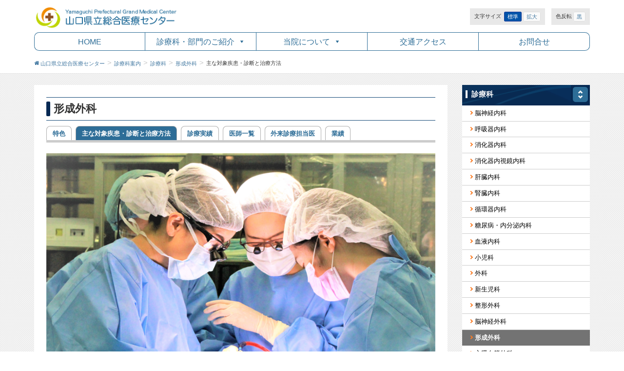

--- FILE ---
content_type: text/html; charset=UTF-8
request_url: https://www.ymghp.jp/%E8%A8%BA%E7%99%82%E7%A7%91%E6%A1%88%E5%86%85/%E8%A8%BA%E7%99%82%E7%A7%91/%E5%BD%A2%E6%88%90%E5%A4%96%E7%A7%91/%E4%B8%BB%E3%81%AA%E5%AF%BE%E8%B1%A1%E7%96%BE%E6%82%A3%E3%83%BB%E8%A8%BA%E6%96%AD%E3%81%A8%E6%B2%BB%E7%99%82%E6%96%B9%E6%B3%95/
body_size: 37966
content:
<!DOCTYPE html>
<html lang="ja">
<head>
<meta charset="utf-8">
<meta http-equiv="X-UA-Compatible" content="IE=edge">
<meta name="viewport" content="width=device-width, initial-scale=1">

<!-- MapPress Easy Google Maps Version:2.95.3 (https://www.mappresspro.com) -->
<title>主な対象疾患・診断と治療方法 &#8211; 山口県立総合医療センター</title>
<meta name='robots' content='max-image-preview:large' />
	<style>img:is([sizes="auto" i], [sizes^="auto," i]) { contain-intrinsic-size: 3000px 1500px }</style>
	<link rel='dns-prefetch' href='//oss.maxcdn.com' />
<link rel="alternate" type="application/rss+xml" title="山口県立総合医療センター &raquo; フィード" href="https://www.ymghp.jp/feed/" />
<link rel="alternate" type="application/rss+xml" title="山口県立総合医療センター &raquo; コメントフィード" href="https://www.ymghp.jp/comments/feed/" />
<style type="text/css">.color_key_bg,.color_key_bg_hover:hover{background-color: #fa7b23;}.color_key_txt,.color_key_txt_hover:hover{color: #fa7b23;}.color_key_border,.color_key_border_hover:hover{border-color: #fa7b23;}.color_key_dark_bg,.color_key_dark_bg_hover:hover{background-color: #f96800;}.color_key_dark_txt,.color_key_dark_txt_hover:hover{color: #f96800;}.color_key_dark_border,.color_key_dark_border_hover:hover{border-color: #f96800;}</style>
<script type="text/javascript">
/* <![CDATA[ */
window._wpemojiSettings = {"baseUrl":"https:\/\/s.w.org\/images\/core\/emoji\/16.0.1\/72x72\/","ext":".png","svgUrl":"https:\/\/s.w.org\/images\/core\/emoji\/16.0.1\/svg\/","svgExt":".svg","source":{"concatemoji":"https:\/\/www.ymghp.jp\/wp-includes\/js\/wp-emoji-release.min.js?ver=6.8.3"}};
/*! This file is auto-generated */
!function(s,n){var o,i,e;function c(e){try{var t={supportTests:e,timestamp:(new Date).valueOf()};sessionStorage.setItem(o,JSON.stringify(t))}catch(e){}}function p(e,t,n){e.clearRect(0,0,e.canvas.width,e.canvas.height),e.fillText(t,0,0);var t=new Uint32Array(e.getImageData(0,0,e.canvas.width,e.canvas.height).data),a=(e.clearRect(0,0,e.canvas.width,e.canvas.height),e.fillText(n,0,0),new Uint32Array(e.getImageData(0,0,e.canvas.width,e.canvas.height).data));return t.every(function(e,t){return e===a[t]})}function u(e,t){e.clearRect(0,0,e.canvas.width,e.canvas.height),e.fillText(t,0,0);for(var n=e.getImageData(16,16,1,1),a=0;a<n.data.length;a++)if(0!==n.data[a])return!1;return!0}function f(e,t,n,a){switch(t){case"flag":return n(e,"\ud83c\udff3\ufe0f\u200d\u26a7\ufe0f","\ud83c\udff3\ufe0f\u200b\u26a7\ufe0f")?!1:!n(e,"\ud83c\udde8\ud83c\uddf6","\ud83c\udde8\u200b\ud83c\uddf6")&&!n(e,"\ud83c\udff4\udb40\udc67\udb40\udc62\udb40\udc65\udb40\udc6e\udb40\udc67\udb40\udc7f","\ud83c\udff4\u200b\udb40\udc67\u200b\udb40\udc62\u200b\udb40\udc65\u200b\udb40\udc6e\u200b\udb40\udc67\u200b\udb40\udc7f");case"emoji":return!a(e,"\ud83e\udedf")}return!1}function g(e,t,n,a){var r="undefined"!=typeof WorkerGlobalScope&&self instanceof WorkerGlobalScope?new OffscreenCanvas(300,150):s.createElement("canvas"),o=r.getContext("2d",{willReadFrequently:!0}),i=(o.textBaseline="top",o.font="600 32px Arial",{});return e.forEach(function(e){i[e]=t(o,e,n,a)}),i}function t(e){var t=s.createElement("script");t.src=e,t.defer=!0,s.head.appendChild(t)}"undefined"!=typeof Promise&&(o="wpEmojiSettingsSupports",i=["flag","emoji"],n.supports={everything:!0,everythingExceptFlag:!0},e=new Promise(function(e){s.addEventListener("DOMContentLoaded",e,{once:!0})}),new Promise(function(t){var n=function(){try{var e=JSON.parse(sessionStorage.getItem(o));if("object"==typeof e&&"number"==typeof e.timestamp&&(new Date).valueOf()<e.timestamp+604800&&"object"==typeof e.supportTests)return e.supportTests}catch(e){}return null}();if(!n){if("undefined"!=typeof Worker&&"undefined"!=typeof OffscreenCanvas&&"undefined"!=typeof URL&&URL.createObjectURL&&"undefined"!=typeof Blob)try{var e="postMessage("+g.toString()+"("+[JSON.stringify(i),f.toString(),p.toString(),u.toString()].join(",")+"));",a=new Blob([e],{type:"text/javascript"}),r=new Worker(URL.createObjectURL(a),{name:"wpTestEmojiSupports"});return void(r.onmessage=function(e){c(n=e.data),r.terminate(),t(n)})}catch(e){}c(n=g(i,f,p,u))}t(n)}).then(function(e){for(var t in e)n.supports[t]=e[t],n.supports.everything=n.supports.everything&&n.supports[t],"flag"!==t&&(n.supports.everythingExceptFlag=n.supports.everythingExceptFlag&&n.supports[t]);n.supports.everythingExceptFlag=n.supports.everythingExceptFlag&&!n.supports.flag,n.DOMReady=!1,n.readyCallback=function(){n.DOMReady=!0}}).then(function(){return e}).then(function(){var e;n.supports.everything||(n.readyCallback(),(e=n.source||{}).concatemoji?t(e.concatemoji):e.wpemoji&&e.twemoji&&(t(e.twemoji),t(e.wpemoji)))}))}((window,document),window._wpemojiSettings);
/* ]]> */
</script>
<style id='wp-emoji-styles-inline-css' type='text/css'>

	img.wp-smiley, img.emoji {
		display: inline !important;
		border: none !important;
		box-shadow: none !important;
		height: 1em !important;
		width: 1em !important;
		margin: 0 0.07em !important;
		vertical-align: -0.1em !important;
		background: none !important;
		padding: 0 !important;
	}
</style>
<link rel='stylesheet' id='wp-block-library-css' href='https://www.ymghp.jp/wp-includes/css/dist/block-library/style.min.css?ver=6.8.3' type='text/css' media='all' />
<style id='classic-theme-styles-inline-css' type='text/css'>
/*! This file is auto-generated */
.wp-block-button__link{color:#fff;background-color:#32373c;border-radius:9999px;box-shadow:none;text-decoration:none;padding:calc(.667em + 2px) calc(1.333em + 2px);font-size:1.125em}.wp-block-file__button{background:#32373c;color:#fff;text-decoration:none}
</style>
<link rel='stylesheet' id='mappress-css' href='https://www.ymghp.jp/wp-content/plugins/mappress-google-maps-for-wordpress/css/mappress.css?ver=2.95.3' type='text/css' media='all' />
<style id='global-styles-inline-css' type='text/css'>
:root{--wp--preset--aspect-ratio--square: 1;--wp--preset--aspect-ratio--4-3: 4/3;--wp--preset--aspect-ratio--3-4: 3/4;--wp--preset--aspect-ratio--3-2: 3/2;--wp--preset--aspect-ratio--2-3: 2/3;--wp--preset--aspect-ratio--16-9: 16/9;--wp--preset--aspect-ratio--9-16: 9/16;--wp--preset--color--black: #000000;--wp--preset--color--cyan-bluish-gray: #abb8c3;--wp--preset--color--white: #ffffff;--wp--preset--color--pale-pink: #f78da7;--wp--preset--color--vivid-red: #cf2e2e;--wp--preset--color--luminous-vivid-orange: #ff6900;--wp--preset--color--luminous-vivid-amber: #fcb900;--wp--preset--color--light-green-cyan: #7bdcb5;--wp--preset--color--vivid-green-cyan: #00d084;--wp--preset--color--pale-cyan-blue: #8ed1fc;--wp--preset--color--vivid-cyan-blue: #0693e3;--wp--preset--color--vivid-purple: #9b51e0;--wp--preset--gradient--vivid-cyan-blue-to-vivid-purple: linear-gradient(135deg,rgba(6,147,227,1) 0%,rgb(155,81,224) 100%);--wp--preset--gradient--light-green-cyan-to-vivid-green-cyan: linear-gradient(135deg,rgb(122,220,180) 0%,rgb(0,208,130) 100%);--wp--preset--gradient--luminous-vivid-amber-to-luminous-vivid-orange: linear-gradient(135deg,rgba(252,185,0,1) 0%,rgba(255,105,0,1) 100%);--wp--preset--gradient--luminous-vivid-orange-to-vivid-red: linear-gradient(135deg,rgba(255,105,0,1) 0%,rgb(207,46,46) 100%);--wp--preset--gradient--very-light-gray-to-cyan-bluish-gray: linear-gradient(135deg,rgb(238,238,238) 0%,rgb(169,184,195) 100%);--wp--preset--gradient--cool-to-warm-spectrum: linear-gradient(135deg,rgb(74,234,220) 0%,rgb(151,120,209) 20%,rgb(207,42,186) 40%,rgb(238,44,130) 60%,rgb(251,105,98) 80%,rgb(254,248,76) 100%);--wp--preset--gradient--blush-light-purple: linear-gradient(135deg,rgb(255,206,236) 0%,rgb(152,150,240) 100%);--wp--preset--gradient--blush-bordeaux: linear-gradient(135deg,rgb(254,205,165) 0%,rgb(254,45,45) 50%,rgb(107,0,62) 100%);--wp--preset--gradient--luminous-dusk: linear-gradient(135deg,rgb(255,203,112) 0%,rgb(199,81,192) 50%,rgb(65,88,208) 100%);--wp--preset--gradient--pale-ocean: linear-gradient(135deg,rgb(255,245,203) 0%,rgb(182,227,212) 50%,rgb(51,167,181) 100%);--wp--preset--gradient--electric-grass: linear-gradient(135deg,rgb(202,248,128) 0%,rgb(113,206,126) 100%);--wp--preset--gradient--midnight: linear-gradient(135deg,rgb(2,3,129) 0%,rgb(40,116,252) 100%);--wp--preset--font-size--small: 13px;--wp--preset--font-size--medium: 20px;--wp--preset--font-size--large: 36px;--wp--preset--font-size--x-large: 42px;--wp--preset--spacing--20: 0.44rem;--wp--preset--spacing--30: 0.67rem;--wp--preset--spacing--40: 1rem;--wp--preset--spacing--50: 1.5rem;--wp--preset--spacing--60: 2.25rem;--wp--preset--spacing--70: 3.38rem;--wp--preset--spacing--80: 5.06rem;--wp--preset--shadow--natural: 6px 6px 9px rgba(0, 0, 0, 0.2);--wp--preset--shadow--deep: 12px 12px 50px rgba(0, 0, 0, 0.4);--wp--preset--shadow--sharp: 6px 6px 0px rgba(0, 0, 0, 0.2);--wp--preset--shadow--outlined: 6px 6px 0px -3px rgba(255, 255, 255, 1), 6px 6px rgba(0, 0, 0, 1);--wp--preset--shadow--crisp: 6px 6px 0px rgba(0, 0, 0, 1);}:where(.is-layout-flex){gap: 0.5em;}:where(.is-layout-grid){gap: 0.5em;}body .is-layout-flex{display: flex;}.is-layout-flex{flex-wrap: wrap;align-items: center;}.is-layout-flex > :is(*, div){margin: 0;}body .is-layout-grid{display: grid;}.is-layout-grid > :is(*, div){margin: 0;}:where(.wp-block-columns.is-layout-flex){gap: 2em;}:where(.wp-block-columns.is-layout-grid){gap: 2em;}:where(.wp-block-post-template.is-layout-flex){gap: 1.25em;}:where(.wp-block-post-template.is-layout-grid){gap: 1.25em;}.has-black-color{color: var(--wp--preset--color--black) !important;}.has-cyan-bluish-gray-color{color: var(--wp--preset--color--cyan-bluish-gray) !important;}.has-white-color{color: var(--wp--preset--color--white) !important;}.has-pale-pink-color{color: var(--wp--preset--color--pale-pink) !important;}.has-vivid-red-color{color: var(--wp--preset--color--vivid-red) !important;}.has-luminous-vivid-orange-color{color: var(--wp--preset--color--luminous-vivid-orange) !important;}.has-luminous-vivid-amber-color{color: var(--wp--preset--color--luminous-vivid-amber) !important;}.has-light-green-cyan-color{color: var(--wp--preset--color--light-green-cyan) !important;}.has-vivid-green-cyan-color{color: var(--wp--preset--color--vivid-green-cyan) !important;}.has-pale-cyan-blue-color{color: var(--wp--preset--color--pale-cyan-blue) !important;}.has-vivid-cyan-blue-color{color: var(--wp--preset--color--vivid-cyan-blue) !important;}.has-vivid-purple-color{color: var(--wp--preset--color--vivid-purple) !important;}.has-black-background-color{background-color: var(--wp--preset--color--black) !important;}.has-cyan-bluish-gray-background-color{background-color: var(--wp--preset--color--cyan-bluish-gray) !important;}.has-white-background-color{background-color: var(--wp--preset--color--white) !important;}.has-pale-pink-background-color{background-color: var(--wp--preset--color--pale-pink) !important;}.has-vivid-red-background-color{background-color: var(--wp--preset--color--vivid-red) !important;}.has-luminous-vivid-orange-background-color{background-color: var(--wp--preset--color--luminous-vivid-orange) !important;}.has-luminous-vivid-amber-background-color{background-color: var(--wp--preset--color--luminous-vivid-amber) !important;}.has-light-green-cyan-background-color{background-color: var(--wp--preset--color--light-green-cyan) !important;}.has-vivid-green-cyan-background-color{background-color: var(--wp--preset--color--vivid-green-cyan) !important;}.has-pale-cyan-blue-background-color{background-color: var(--wp--preset--color--pale-cyan-blue) !important;}.has-vivid-cyan-blue-background-color{background-color: var(--wp--preset--color--vivid-cyan-blue) !important;}.has-vivid-purple-background-color{background-color: var(--wp--preset--color--vivid-purple) !important;}.has-black-border-color{border-color: var(--wp--preset--color--black) !important;}.has-cyan-bluish-gray-border-color{border-color: var(--wp--preset--color--cyan-bluish-gray) !important;}.has-white-border-color{border-color: var(--wp--preset--color--white) !important;}.has-pale-pink-border-color{border-color: var(--wp--preset--color--pale-pink) !important;}.has-vivid-red-border-color{border-color: var(--wp--preset--color--vivid-red) !important;}.has-luminous-vivid-orange-border-color{border-color: var(--wp--preset--color--luminous-vivid-orange) !important;}.has-luminous-vivid-amber-border-color{border-color: var(--wp--preset--color--luminous-vivid-amber) !important;}.has-light-green-cyan-border-color{border-color: var(--wp--preset--color--light-green-cyan) !important;}.has-vivid-green-cyan-border-color{border-color: var(--wp--preset--color--vivid-green-cyan) !important;}.has-pale-cyan-blue-border-color{border-color: var(--wp--preset--color--pale-cyan-blue) !important;}.has-vivid-cyan-blue-border-color{border-color: var(--wp--preset--color--vivid-cyan-blue) !important;}.has-vivid-purple-border-color{border-color: var(--wp--preset--color--vivid-purple) !important;}.has-vivid-cyan-blue-to-vivid-purple-gradient-background{background: var(--wp--preset--gradient--vivid-cyan-blue-to-vivid-purple) !important;}.has-light-green-cyan-to-vivid-green-cyan-gradient-background{background: var(--wp--preset--gradient--light-green-cyan-to-vivid-green-cyan) !important;}.has-luminous-vivid-amber-to-luminous-vivid-orange-gradient-background{background: var(--wp--preset--gradient--luminous-vivid-amber-to-luminous-vivid-orange) !important;}.has-luminous-vivid-orange-to-vivid-red-gradient-background{background: var(--wp--preset--gradient--luminous-vivid-orange-to-vivid-red) !important;}.has-very-light-gray-to-cyan-bluish-gray-gradient-background{background: var(--wp--preset--gradient--very-light-gray-to-cyan-bluish-gray) !important;}.has-cool-to-warm-spectrum-gradient-background{background: var(--wp--preset--gradient--cool-to-warm-spectrum) !important;}.has-blush-light-purple-gradient-background{background: var(--wp--preset--gradient--blush-light-purple) !important;}.has-blush-bordeaux-gradient-background{background: var(--wp--preset--gradient--blush-bordeaux) !important;}.has-luminous-dusk-gradient-background{background: var(--wp--preset--gradient--luminous-dusk) !important;}.has-pale-ocean-gradient-background{background: var(--wp--preset--gradient--pale-ocean) !important;}.has-electric-grass-gradient-background{background: var(--wp--preset--gradient--electric-grass) !important;}.has-midnight-gradient-background{background: var(--wp--preset--gradient--midnight) !important;}.has-small-font-size{font-size: var(--wp--preset--font-size--small) !important;}.has-medium-font-size{font-size: var(--wp--preset--font-size--medium) !important;}.has-large-font-size{font-size: var(--wp--preset--font-size--large) !important;}.has-x-large-font-size{font-size: var(--wp--preset--font-size--x-large) !important;}
:where(.wp-block-post-template.is-layout-flex){gap: 1.25em;}:where(.wp-block-post-template.is-layout-grid){gap: 1.25em;}
:where(.wp-block-columns.is-layout-flex){gap: 2em;}:where(.wp-block-columns.is-layout-grid){gap: 2em;}
:root :where(.wp-block-pullquote){font-size: 1.5em;line-height: 1.6;}
</style>
<link rel='stylesheet' id='archives-cal-twentytwelve-css' href='https://www.ymghp.jp/wp-content/plugins/archives-calendar-widget/themes/twentytwelve.css?ver=1.0.14' type='text/css' media='all' />
<link rel='stylesheet' id='contact-form-7-css' href='https://www.ymghp.jp/wp-content/plugins/contact-form-7/includes/css/styles.css?ver=5.3.2' type='text/css' media='all' />
<link rel='stylesheet' id='ppress-frontend-css' href='https://www.ymghp.jp/wp-content/plugins/wp-user-avatar/assets/css/frontend.min.css?ver=4.15.8' type='text/css' media='all' />
<link rel='stylesheet' id='ppress-flatpickr-css' href='https://www.ymghp.jp/wp-content/plugins/wp-user-avatar/assets/flatpickr/flatpickr.min.css?ver=4.15.8' type='text/css' media='all' />
<link rel='stylesheet' id='ppress-select2-css' href='https://www.ymghp.jp/wp-content/plugins/wp-user-avatar/assets/select2/select2.min.css?ver=6.8.3' type='text/css' media='all' />
<link rel='stylesheet' id='wpfront-scroll-top-css' href='https://www.ymghp.jp/wp-content/plugins/wpfront-scroll-top/css/wpfront-scroll-top.min.css?ver=2.0.1' type='text/css' media='all' />
<link rel='stylesheet' id='megamenu-css' href='https://www.ymghp.jp/wp-content/uploads/maxmegamenu/style.css?ver=f91306' type='text/css' media='all' />
<link rel='stylesheet' id='dashicons-css' href='https://www.ymghp.jp/wp-includes/css/dashicons.min.css?ver=6.8.3' type='text/css' media='all' />
<link rel='stylesheet' id='font-awesome-css' href='https://www.ymghp.jp/wp-content/themes/lightning/library/font-awesome/4.7.0/css/font-awesome.min.css?ver=4.7.0' type='text/css' media='all' />
<link rel='stylesheet' id='lightning-design-style-css' href='https://www.ymghp.jp/wp-content/themes/lightning/design_skin/origin/css/style.css?ver=4.0.3' type='text/css' media='all' />
<style id='lightning-design-style-inline-css' type='text/css'>
.veu_color_txt_key { color:#f96800 ; }.veu_color_bg_key { background-color:#f96800 ; }.veu_color_border_key { border-color:#f96800 ; }a { color:#f96800 ; }a:hover { color:#fa7b23 ; }.btn-default { border-color:#fa7b23;color:#fa7b23;}.btn-default:focus,.btn-default:hover { border-color:#fa7b23;background-color: #fa7b23; }.btn-primary { background-color:#fa7b23;border-color:#f96800; }.btn-primary:focus,.btn-primary:hover { background-color:#f96800;border-color:#fa7b23; }
</style>
<link rel='stylesheet' id='lightning-theme-style-css' href='https://www.ymghp.jp/wp-content/themes/lightning/style.css?ver=4.0.3' type='text/css' media='all' />
<style id='lightning-theme-style-inline-css' type='text/css'>

			.prBlock_icon_outer { border:1px solid #fa7b23; }
			.prBlock_icon { color:#fa7b23; }
		
</style>
<link rel='stylesheet' id='fancybox-css' href='https://www.ymghp.jp/wp-content/plugins/easy-fancybox/css/jquery.fancybox.min.css?ver=1.3.24' type='text/css' media='screen' />
<link rel='stylesheet' id='ltg_adv_nav_style_css-css' href='https://www.ymghp.jp/wp-content/plugins/lightning-advanced-unit/inc/navigation/css/navigation.css?ver=2.5.0' type='text/css' media='all' />
<script type="text/javascript" src="https://www.ymghp.jp/wp-includes/js/jquery/jquery.min.js?ver=3.7.1" id="jquery-core-js"></script>
<script type="text/javascript" src="https://www.ymghp.jp/wp-includes/js/jquery/jquery-migrate.min.js?ver=3.4.1" id="jquery-migrate-js"></script>
<script type="text/javascript" src="https://www.ymghp.jp/wp-content/plugins/archives-calendar-widget/admin/js/jquery.arcw-init.js?ver=1.0.14" id="jquery-arcw-js"></script>
<script type="text/javascript" src="https://www.ymghp.jp/wp-content/plugins/wp-user-avatar/assets/flatpickr/flatpickr.min.js?ver=4.15.8" id="ppress-flatpickr-js"></script>
<script type="text/javascript" src="https://www.ymghp.jp/wp-content/plugins/wp-user-avatar/assets/select2/select2.min.js?ver=4.15.8" id="ppress-select2-js"></script>
<!--[if lt IE 9]>
<script type="text/javascript" src="//oss.maxcdn.com/html5shiv/3.7.2/html5shiv.min.js?ver=6.8.3" id="html5shiv-js"></script>
<![endif]-->
<!--[if lt IE 9]>
<script type="text/javascript" src="//oss.maxcdn.com/respond/1.4.2/respond.min.js?ver=6.8.3" id="respond-js"></script>
<![endif]-->
<script type="text/javascript" src="https://www.ymghp.jp/wp-content/themes/lightning/js/all_in_header_fixed.min.js?ver=4.0.3" id="lightning-js-js"></script>
<script type="text/javascript" src="https://www.ymghp.jp/wp-content/themes/lightning/js/run.js?ver=6.8.3" id="run-js"></script>
<script type="text/javascript" src="https://www.ymghp.jp/wp-content/themes/lightning/js/jquery.accessible.js?ver=6.8.3" id="accessible-js"></script>
<script type="text/javascript" src="https://www.ymghp.jp/wp-content/themes/lightning/js/jquery.cookie.js?ver=6.8.3" id="cookie-js"></script>
<script type="text/javascript" src="https://www.ymghp.jp/wp-content/plugins/lightning-advanced-unit/inc/navigation/js/navigation.min.js?ver=2.5.0" id="ltg_adv_nav_js-js"></script>
<link rel="https://api.w.org/" href="https://www.ymghp.jp/wp-json/" /><link rel="alternate" title="JSON" type="application/json" href="https://www.ymghp.jp/wp-json/wp/v2/pages/5122" /><link rel="EditURI" type="application/rsd+xml" title="RSD" href="https://www.ymghp.jp/xmlrpc.php?rsd" />
<meta name="generator" content="WordPress 6.8.3" />
<link rel="canonical" href="https://www.ymghp.jp/%e8%a8%ba%e7%99%82%e7%a7%91%e6%a1%88%e5%86%85/%e8%a8%ba%e7%99%82%e7%a7%91/%e5%bd%a2%e6%88%90%e5%a4%96%e7%a7%91/%e4%b8%bb%e3%81%aa%e5%af%be%e8%b1%a1%e7%96%be%e6%82%a3%e3%83%bb%e8%a8%ba%e6%96%ad%e3%81%a8%e6%b2%bb%e7%99%82%e6%96%b9%e6%b3%95/" />
<link rel='shortlink' href='https://www.ymghp.jp/?p=5122' />
<link rel="alternate" title="oEmbed (JSON)" type="application/json+oembed" href="https://www.ymghp.jp/wp-json/oembed/1.0/embed?url=https%3A%2F%2Fwww.ymghp.jp%2F%25e8%25a8%25ba%25e7%2599%2582%25e7%25a7%2591%25e6%25a1%2588%25e5%2586%2585%2F%25e8%25a8%25ba%25e7%2599%2582%25e7%25a7%2591%2F%25e5%25bd%25a2%25e6%2588%2590%25e5%25a4%2596%25e7%25a7%2591%2F%25e4%25b8%25bb%25e3%2581%25aa%25e5%25af%25be%25e8%25b1%25a1%25e7%2596%25be%25e6%2582%25a3%25e3%2583%25bb%25e8%25a8%25ba%25e6%2596%25ad%25e3%2581%25a8%25e6%25b2%25bb%25e7%2599%2582%25e6%2596%25b9%25e6%25b3%2595%2F" />
<link rel="alternate" title="oEmbed (XML)" type="text/xml+oembed" href="https://www.ymghp.jp/wp-json/oembed/1.0/embed?url=https%3A%2F%2Fwww.ymghp.jp%2F%25e8%25a8%25ba%25e7%2599%2582%25e7%25a7%2591%25e6%25a1%2588%25e5%2586%2585%2F%25e8%25a8%25ba%25e7%2599%2582%25e7%25a7%2591%2F%25e5%25bd%25a2%25e6%2588%2590%25e5%25a4%2596%25e7%25a7%2591%2F%25e4%25b8%25bb%25e3%2581%25aa%25e5%25af%25be%25e8%25b1%25a1%25e7%2596%25be%25e6%2582%25a3%25e3%2583%25bb%25e8%25a8%25ba%25e6%2596%25ad%25e3%2581%25a8%25e6%25b2%25bb%25e7%2599%2582%25e6%2596%25b9%25e6%25b3%2595%2F&#038;format=xml" />
<!-- Favicon Rotator -->
<link rel="shortcut icon" href="https://www.ymghp.jp/wp-content/uploads/2019/11/logo.gif" />
<!-- End Favicon Rotator -->
		<style type="text/css" id="wp-custom-css">
			@charset "utf-8";
/* CSS Document */

/*--------------------*/
/*base*/
/*--------------------*/

/* html reset */
html, body, div, span, object, iframe, h1, h2, h3, h4, h5, h6, p, pre, abbr, address, cite, code, del, dfn, em, img, ins, kbd, q, samp, small, strong, sub, sup, var, a, b, i, dl, dt, dd, fieldset, form, label, legend, article, aside, canvas, details, figcaption, figure, footer, header, hgroup, menu, nav, section, summary, time, mark, audio, video { margin: 0; padding: 0; border: 0; outline: 0; font-size: 99%; vertical-align: middle; background: transparent; }
article, aside, canvas, details, figcaption, figure, footer, header, hgroup, menu, nav, section, summary { display: block; }
ul, ol, li { margin-top: 0; margin-bottom: 0; font-size: 100.5%; vertical-align: baseline; background: transparent; }
nav ul { list-style: none; }
ins { background-color: #ff9; color: #363333; text-decoration: none; }
mark { background-color: #ff9; color: #363333; font-style: italic; font-weight: bold; }
del { text-decoration: line-through; }
abbr[title], dfn[title] { border-bottom: 1px dotted #000; cursor: help; }
table, caption, tbody, tfoot, thead, tr, th, td { margin: 0; padding: 0; border: 0; outline: 0; font-size: 100%; vertical-align: baseline; }
table { border-collapse: collapse; border-spacing: 0; }
caption, th { text-align: left; }
input, select { vertical-align: middle; }
object, embed { vertical-align: top; }
hr, legend { display: none; }
img { border: none; vertical-align: bottom; margin: 0; padding: 0 }
img { vertical-align: middle; }
/*---default---*/
a { text-decoration: none; color: #4077A0; vertical-align: top;}
a:hover { color: #4077A0; opacity:0.8;}
html { overflow-y: scroll; }
.mainSection .widget { margin-bottom: 1.5% !important;}

/*---ul, li none---*/
ul.li_st_no, ul.li_st_no li { list-style: none outside none; }
ul.li_st_no { padding:0;}

/*---Clear---*/
.clearfix { clear: both; zoom:1;}
.clearfix:after { visibility: hidden; display: block; font-size: 0; content: "."; clear: both; height: 0; }

/*---align---*/
.al_c { text-align:center; margin:0 auto;}
.al_l { text-align:left;}
.al_r { text-align:right;}

/*---float---*/
.fl_l { float:left;}
.fl_r { float:right;}

/*---d_xx---*/
.d_in { display: inline;}
.d_inb { display: inline-block;}

/*---font-size---*/
.size_ll { font-size:120%;}
.size_l { font-size:110%;}
.size_s { font-size:90%;}
.size_ss { font-size:80%;}

/*---block or inline---*/
.pc_block { display:block;}
.pc_inline { display:inline;}


/*--------------------*/
/*share*/
/*--------------------*/

/*---nav---*/


#mega-menu-wrap-Header #mega-menu-Header > li.mega-menu-megamenu > ul.mega-sub-menu li.shinyomenu > ul.mega-sub-menu > li.mega-menu-item li.mega-menu-item { width: 50%; float: left;}
#mega-menu-wrap-Header #mega-menu-Header > li.mega-menu-megamenu > ul.mega-sub-menu li.shinyomenu > ul.mega-sub-menu > li.mega-menu-item li.mega-menu-item:nth-child(odd) a { border-right: none !important;}
#mega-menu-wrap-Header #mega-menu-Header > li.mega-menu-megamenu > ul.mega-sub-menu li.shinyomenu > ul.mega-sub-menu > li.mega-menu-item li.mega-menu-item:nth-child(2n+1):last-child a { border-right: 1px solid #4D4D4D !important; width: 100%;}
#mega-menu-wrap-Header #mega-menu-Header > li.mega-menu-megamenu > ul.mega-sub-menu li.shinyomenu > ul.mega-sub-menu > li.mega-menu-item li.mega-menu-item:nth-child(2n+1):last-child { width: 100%;}




#mega-menu-wrap-Header { width: 100%; margin-top: 0 !important;}
#mega-menu-wrap-Header #mega-menu-Header > li.mega-menu-item { width: 20%; border-right: 1px solid #2D6D97;}
#mega-menu-wrap-Header #mega-menu-Header > .mega-menu-item-has-children > li.mega-menu-item a { text-align: center;}
#mega-menu-wrap-Header #mega-menu-Header > li.mega-menu-item > a.mega-menu-link { text-align: center !important;}
#mega-menu-wrap-Header, #mega-menu-wrap-Header #mega-menu-Header, #mega-menu-wrap-Header #mega-menu-Header ul.mega-sub-menu, #mega-menu-wrap-Header #mega-menu-Header li.mega-menu-item, #mega-menu-wrap-Header #mega-menu-Header a.mega-menu-link { font-size: 100% !important;}
#mega-menu-wrap-Header #mega-menu-Header >  li.mega-menu-item:first-child > a { border-radius: 10px 0px 0px 10px;}
#mega-menu-wrap-Header #mega-menu-Header >  li.mega-menu-item:last-child > a { border-radius: 0px 10px 10px 0px;}
#mega-menu-wrap-Header #mega-menu-Header > li.mega-menu-megamenu > ul.mega-sub-menu > li.mega-menu-item > a.mega-menu-link, #mega-menu-wrap-Header #mega-menu-Header > li.mega-menu-megamenu > ul.mega-sub-menu li.mega-menu-column > ul.mega-sub-menu > li.mega-menu-item > a.mega-menu-link { background: #2D6D97; font-size: 90% !important; letter-spacing: 4px; line-height: 1.4em; border-left: 4px solid #959595; color: #FFF; padding: 9px 15px 7px 15px; margin-bottom: 0; }
#mega-menu-wrap-Header #mega-menu-Header > li.mega-menu-megamenu > ul.mega-sub-menu > li.mega-menu-item > a.mega-menu-link, #mega-menu-wrap-Header #mega-menu-Header > li.mega-menu-megamenu > ul.mega-sub-menu li.mega-menu-column > ul.mega-sub-menu > li.mega-menu-item > a.mega-menu-link:hover { background: #154A78; opacity: 1; color: #FFFFFF;}
#mega-menu-wrap-Header #mega-menu-Header > li.mega-menu-megamenu > ul.mega-sub-menu > li.mega-menu-item li.mega-menu-item > a.mega-menu-link, #mega-menu-wrap-Header #mega-menu-Header > li.mega-menu-megamenu > ul.mega-sub-menu li.mega-menu-column > ul.mega-sub-menu > li.mega-menu-item li.mega-menu-item > a.mega-menu-link { line-height: 1.8em; font-size: 75% !important; letter-spacing: 1px; display: block; padding: 0.2em 0.5em 0.1em 1.8em; border-left: 1px solid #4D4D4D; border-right: 1px solid #4D4D4D; border-bottom: 1px solid #4D4D4D; background: #FFFFFF; position: relative; color: #000000 !important;}
#mega-menu-wrap-Header #mega-menu-Header > li.mega-menu-megamenu > ul.mega-sub-menu > li.mega-menu-item li.mega-menu-item > a.mega-menu-link, #mega-menu-wrap-Header #mega-menu-Header > li.mega-menu-megamenu > ul.mega-sub-menu li.mega-menu-column > ul.mega-sub-menu > li.mega-menu-item li.mega-menu-item > a.mega-menu-link::before { content: ''; width: 6px; height: 6px; border: 0px; border-top: solid 2px #062953 ; border-right: solid 2px #062953 ; -ms-transform: rotate(45deg); -webkit-transform: rotate(45deg); transform: rotate(45deg); position: absolute; top: 50%; left: 1em; margin-top: -4px;}
#mega-menu-wrap-Header #mega-menu-Header > li.mega-menu-megamenu > ul.mega-sub-menu > li.mega-menu-item li.mega-menu-item > a.mega-menu-link, #mega-menu-wrap-Header #mega-menu-Header > li.mega-menu-megamenu > ul.mega-sub-menu li.mega-menu-column > ul.mega-sub-menu > li.mega-menu-item li.mega-menu-item > a.mega-menu-link:hover { background: #CDD4DD; opacity: 1;}
#mega-menu-wrap-Header #mega-menu-Header li.mega-menu-item.mega-menu-megamenu ul.mega-sub-menu ul.mega-sub-menu { padding: 0 !important;}
#mega-menu-wrap-Header #mega-menu-Header li.mega-menu-megamenu > ul.mega-sub-menu > li.mega-menu-row .mega-menu-column > ul.mega-sub-menu > li.mega-menu-item { padding: 0.5em !important;}

@media (min-width:1200px) { 
#mega-menu-wrap-Header #mega-menu-Header li.mega-menu-megamenu > ul.mega-sub-menu > li.mega-menu-row { width: 1170px !important; margin: 0 auto; margin: 0 auto; float: none;}
}

.sidebar_pagearea {  margin-bottom: 0.5em; background: #062953;}
.pardiv { clear: both; zoom:1; border-bottom: 2px solid #062953;}
.pardiv:after { visibility: hidden; display: block; font-size: 0; content: "."; clear: both; height: 0; }
.pardivlink { width: 85%; display: block; float: left; position: relative;}
.pardivlink::before { content:""; display: block; padding-top: 17.7%; /* 高さを幅の40%に固定 */}
.pardivlink a { background: url(https://www.ymghp.jp/wp-content/uploads/2018/02/bg_sideber01.png) no-repeat center center; padding-left: 0.5em; color: #FFFFFF; font-weight: bold; font-size: 105%; display: block; width: 100%; height: 100%; position: absolute; top: 0; left: 0; bottom: 0; right: 0;}
.pardivlink a span.outerspan { display: table; width: 100%; height: 100%;}
.pardivlink a span.innerspan { display: table-cell; height: 100%; vertical-align: middle;}
.pardivlink a span.innerspan::before { content: ""; border-left: 0.3em solid #FFF; margin-right: 0.5em;}
.pardivbutton { width: 15%; display: block; float: right; position: relative; background: #062953;}
.pardivbutton a { margin: 0%;}
.pardivbutton::before { content:""; display: block; padding-top: 100%; /* 高さを幅の100%に固定 */}
.pardivbutton img { display: block; width: 100%; height: 100%; position: absolute; top: 0; left: 0; bottom: 0; right: 0; border-radius: 10px; padding: 0.3em; behavior: url(https://www.ymghp.jp/PIE.htc);/* for IE */}

.home .sidenav li a { display:block; background:#FFFFFF; padding:1.7em 1em; font-weight:bold; color: #000000 !important; border-left: none; font-size: 95%;}
.sidenav li a { display:block; background:#4b4b4b; padding:15px; font-weight:bold; color: #FFFFFF !important; position: relative; border-left: 10px solid #8b8b8b;}
.sidenav li a::after { content: ''; width: 10px; height: 10px; border: 0px; border-top: solid 4px #FFFFFF ; border-right: solid 4px #FFFFFF ; -ms-transform: rotate(45deg); -webkit-transform: rotate(45deg); transform: rotate(45deg); position: absolute; top: 50%; right: 10%; margin-top: -7px;}
.home .sidenav li a::after, .sidenav li a.s_nav_child::after, .sidenav li a.s_nav_boss::after { display: none;}
.home .sidenav li:first-child a { border-top:1px solid #4d4d4d;}
.sidenav_m { display: block; background: #108F7C; padding: 15px; border-bottom: 1px solid #FFF; font-weight: bold; line-height: 1em; color: #FFF !important; border-bottom: 6px solid #106F5C; font-size: 130%; border-radius: 4px 4px 0 0;}
.ho_sidenav li a span { padding-left: 0.8em; border-left: 3px solid #0E7A68; font-size: 120%;}
#mega-menu-wrap-Header { margin-top:1em;}
.sidenav a.s_nav_boss { font-size: 100%; padding: 0.5em 2em !important; border-bottom:1px solid #CCCCCC !important; background:#FFFFFF; color: #000000 !important; border-left: none;}
.sidenav a.s_nav_child { border-bottom:1px solid #CCCCCC; font-size: 90%; font-weight: normal; padding: 0.3em 0.4em 0.3em 2em !important; position: relative; background:#FFFFFF; color: #000000 !important; border-left: none;}
.sidenav .nav-active a { background: #737373 !important; color: #FFFFFF !important;}
.sidenav .nav-active a.s_nav_grandchild { background: #494949 !important; color: #FFFFFF !important;}
.sidenav .nav-active a.s_nav_child { border-bottom:none;}
.sidenav .nochild a.s_nav_child { border-bottom:1px solid #CCCCCC !important;}
.sidenav a.s_nav_child::before { content: ''; width: 6px; height: 6px; border: 0px; border-top: solid 2px #FA7B23 ; border-right: solid 2px #FA7B23 ; -ms-transform: rotate(45deg); -webkit-transform: rotate(45deg); transform: rotate(45deg); position: absolute; top: 50%; left: 1.2em; margin-top: -4px;}
.sidenav .nav-active a.s_nav_child::before { transform: rotate(45deg);} 
.sidenav .nav-active a.s_nav_grandchild::before { transform: rotate(45deg) !important;} 
.sidenav .nochild a.s_nav_child::before { transform: rotate(45deg) !important;} 
.sidenav a.s_nav_grandchild { padding: 0.3em 0.5em 0.3em 3em !important; background: #FFFFFF !important; border-bottom: 1px solid #737373 !important; border-right: 5px solid #737373; border-left: 5px solid #737373;}
.sidenav .childul { padding: 0; margin: 0;}
.sidenav .childul li:last-child { border-bottom: 5px solid #737373;}
.sidenav li:last-child a.s_nav_grandchild { border-bottom: 1px solid #CCCCCC !important;}
.sidenav a.s_nav_grandchild::before { content: ''; width: 6px; height: 6px; border: 0px; border-top: solid 2px #8CC63F; border-right: solid 2px #8CC63F ; -ms-transform: rotate(45deg); -webkit-transform: rotate(45deg); transform: rotate(45deg); position: absolute; top: 50%; left: 2.2em !important; margin-top: -4px;}

#mega-menu-wrap-Header #mega-menu-Header > li.mega-menu-item > a.mega-menu-link { background-color: #FFFFFF; font-size: 110% !important; padding: 0.6em 0 !important; line-height: 1em; height: auto; color: #2D6D97; border-bottom: 1px solid #2D6D97 !important; border-top: 1px solid #2D6D97 !important;}
#mega-menu-wrap-Header #mega-menu-Header > li.mega-menu-item:first-child > a.mega-menu-link { border-left: 1px solid #2D6D97;}
#mega-menu-wrap-Header #mega-menu-Header > li.mega-menu-item:last-child > a.mega-menu-link { border-right: 1px solid #2D6D97;}
#mega-menu-wrap-Header #mega-menu-Header > li.mega-menu-item:last-child { border-right: none !important;}

#mega-menu-wrap-Header #mega-menu-Header > li.mega-menu-item.mega-current-menu-item > a.mega-menu-link, #mega-menu-wrap-Header #mega-menu-Header > li.mega-menu-item.mega-current-menu-ancestor > a.mega-menu-link, #mega-menu-wrap-Header #mega-menu-Header > li.mega-menu-item.mega-current-page-ancestor > a.mega-menu-link { background-color: #2D6D97; color: #FFFFFF;}
#mega-menu-wrap-Header #mega-menu-Header > li.mega-menu-megamenu > ul.mega-sub-menu { background-color: rgba(255,255,255,0.6) !important; border-bottom: 5px solid #737373; padding: 0.5em;}

/*---header---*/
.siteHeader .container { padding-top: 5px !important; padding-bottom: 5px !important;}
.navbar-brand img, .navbar-header img  { max-height:50px !important;}
.hcd_box, .headguidecontnts .rv_timebox { display:inline-block;}
.headguidecontnts .rv_timebox { padding-bottom: 0; margin-bottom: 0; border-bottom: none;}
.headguidecontnts .rv_time { font-size:110%;}
.headguidecontnts .m_style02 { font-size:75%; min-width:auto; padding:10px 7px;}
.hcd_box p { font-size:85%; line-height:1em; padding:3px 0;}
.hcd_title { color:#306A83; margin-right:10px;}
.hcd_tel{ font-size:130%; font-weight:bold;}
.hcd_tel_after { margin-right:15px;}
.headguidecontnts { background:#FFFFFF; position:relative; z-index:111;}
#fontsize, #inverse { border-radius:0; padding:9px;}
#inverse { margin-right:0;}
.siteHeader { box-shadow:none;}
#accessible_navi { font-size:75%; margin-top: 1em;}
.page-header { background: #4189B0 !important;}

/*---footer---*/
footer { border-top:3px solid #108F7C !important;}
footer .footerMenu { border-bottom: 1px solid #B1B1B1;}
.footerwidgetarea .col-md-4 { width:100%;}
.siteFooter div.container:nth-child(2) { width:100%; background:#CDDAD8; padding:0; border-bottom:1px solid #bbbbbb;}
.siteFooter div.container:nth-child(3) { width:100%; background:#FFFFFF;}
.siteFooter div.container:nth-child(4) { display: none;}
.to_floormapbox, .to_accessmapbox { width:50%; padding:10px 0 100px;}
.to_floormapbox { float:left; background:url(https://www.ymghp.jp/wp-content/uploads/2018/03/bg_floormapbox.png) no-repeat right center;}
.to_accessmapbox { float:right; border-left:5px solid #FFFFFF; box-sizing:border-box; background:url(https://www.ymghp.jp/wp-content/uploads/2018/03/bg_accessmapbox.png) no-repeat left center;}
.footerlink_i:before { content: url(https://www.ymghp.jp/wp-content/uploads/2018/01/icon_arrow01.png); vertical-align:inherit; margin-right:10px;}
.to_floormapbox_w, .to_accessmapbox_w { background:#FFFFFF; padding:25px; display:inline-block;}
.footerlogo { width:30%; float:left; margin-top:5px;}
.fcd_box { float:right;}
.fcd_box p { color:#808080 !important; font-size:85% !important; line-height:1em;}
.fcd_add, .fcd_contact { margin-left:20px;}
.fcd_add { float:left;}
.fcd_contact { float:left;}
.fcd_title { padding:3px 5px; margin-bottom:10px; border:1px solid #808080; display:inline-block;}
.fcd_tel, .fcd_fax { font-size:150%; margin:0 3px; line-height:1.1em;}

/*---contents---*/
.siteContent { background: url( https://www.ymghp.jp/wp-content/uploads/2018/03/bg_basecontents-1.png) repeat 0 0;}
.slide { box-shadow: 0px 0px 20px #AEAEAE; -webkit-box-shadow: 0px 8px 10px #AEAEAE; -moz-box-shadow: 0px 0px 20px #AEAEAE;}
.page .entry-body { background: #FFFFFF; padding: 25px !important;}
.deptimg { text-indent: -1em; display: block; margin-bottom: 3em;}
.goal { padding: 0;}
.goal li { border-bottom: 1px solid #CCC; list-style-type:inherit; list-style-position: inside; padding: 0.8em 0 0.8em 1em; font-weight: bold;}
.goal li:last-child { border-bottom: none;}
/*caption*/
.wp-caption { border: none; background: #FFFFFF; margin-top: 0 !important; margin-bottom: 0.5em;}
.wp-caption img { margin-top: 0 !important;}
.wp-caption p.wp-caption-text { color: #000000; text-indent: 0; font-size: 0.9em;}
.siteContent { padding: 1.5em 0 3.5em;}
.home .siteContent { padding: 3.5em 0 3.5em;}
.subSection aside:last-child.widget { margin-bottom: 0 !important;}

/*---m_style---*/
.m_style01 { background:#C0C0C0; font-weight:bold; padding:9px 0 8px 10px; line-height:1em; font-size:0.95em; border-left:5px solid #FA7B23;}
.m_style02 { display: inline-block; background:#4D4D4D; color:#FFFFFF; font-size:99%; padding:5px 7px; line-height:1em; min-width: 72px;}
.m_style03 { display:block; font-size:110%; font-weight:bold; color:#606060; line-height:1em; padding:10px 0; }
.m_style04 { color:#606060 !important; font-size:110% !important; font-weight: bold; margin-bottom:5px;}
.m_style05 { display: inline-block; background: #108F7C; padding: 7px 10px; color: #FFFFFF; margin-bottom: 5px; border-radius: 4px; line-height: 1em;}
.section-title { margin-top: 0; font-size: 1.30em;  font-weight:bold;  border-bottom: 2px solid #ccc; margin-bottom: 0.8em; position: relative;}
.section-title::after { bottom: -2px !important; border-bottom: 2px solid #fa7b23 !important; content: "."; line-height: 0; display: block; overflow: hidden; position: absolute; width: 30%;}
.m_style06 { padding: 0.4em 0.8em 0.2em 0; margin-bottom: 0.6em !important; background: #FFFFFF; font-size: 120% !important; line-height: 1em !important; font-weight: bold; box-shadow: none !important; border-bottom: 2px solid #fa7b23; margin-top: 0 !important;}
p.m_style06::before { display: none !important;}


/*---m_style(entry-body)---*/
.entry-body .p_indent_no p { line-height: 2em; font-size: 101%; text-indent: 0em; margin-bottom: 1em;}
.entry-body .text-indent-none {
	text-indent: 0;
}
.entry-body p { line-height: 1.8em; font-size: 101%; text-indent: 1em; margin-bottom: 0.5em;}
.entry-body ul { margin-bottom: 1.5em;}
.entry-body ul.contentstab { padding: 0; margin-bottom: 1.5em; clear: both; zoom:1; border-bottom: 5px solid #CCCCCC; }
.entry-body ul.contentstab:after { visibility: hidden; display: block; font-size: 0; content: "."; clear: both; height: 0; }
.entry-body ul.contentstab li { line-height: 1em; margin-right: 1%; text-align: center; float: left; list-style: none;}
.entry-body ul.contentstab2 li { line-height: 1em; margin-right: 1%; text-align: center; float: left; list-style: none;}
.entry-body ul.contentstab li:last-child { margin-right: 0;}
.entry-body ul.contentstab li a { display: block; background: #FFFFFF; padding: 0.5em 0.9em; border-radius: 8px 8px 0 0; font-size: 90%; color: #2D6D97; font-weight: bold; border-top: 1px solid #AEAEAE; border-left: 1px solid #AEAEAE; border-right: 1px solid #AEAEAE;}
.entry-body ul li.tab-active a { background: #2D6D97 !important; color: #FFFFFF;}
.entry-body h2 { border-top: 1px solid #154a78; border-bottom: 1px solid #154a78; background: #FFFFFF; margin-bottom: 0.5em; padding: 8px 8px 8px 15px; font-size: 150%; line-height: 30px; font-weight: bold; position: relative;}
.entry-body h2::before { position: absolute; content: ""; background: #062953; left: 0px; top: 8px; width: 8px; height: 30px; border-radius: 2px;}

/*.entry-body h3 { background: #2D6D97; margin: 1em 0; box-shadow: 2px 2px 0px 0px #AEAEAE; padding: 0.7em 0.9em; font-size: 120%; line-height: 1em; font-weight: bold; color: #FFFFFF;}*/
.entry-body h3 { font-feature-settings: 'palt' 1; font-size: 1.2em; font-weight: bold; margin-bottom: 20px; padding: 10px; background: #f3f4f7; border: none; border-radius: 10px; border: 3px solid #ADB9CA;}

.entry-body .supportinner h3 { font-feature-settings: 'palt' 1; font-size: 1.2em; font-weight: bold; margin-bottom: 1% !important; padding: 10px; background: #f3f4f7; }

.entry-body h3::after { display: none;}
.entry-body h4 { background: #FFFFFF; margin-bottom: 1.3em; box-shadow: 0px 2px 0px 0px #AEAEAE; padding: 0.8em 0.8em 0.8em 0; font-size: 120%; line-height: 1em;
font-weight: bold; box-shadow: none !important; border-bottom: 2px solid #f4eeec;}
.entry-body h4::after { content: "."; line-height: 0; display: block; overflow: hidden; position: absolute; width: 30%; bottom: -2px !important; border-bottom: 2px solid #fa7b23 !important;}
.entry-body h5 { background: #4189B0; padding: 0.5em 1em !important; color: #FFF !important; font-size: 90%; margin:0 1em 1em 0; line-height: 1em; border-radius: 4px; display: inline-block; zoom:1;}
.entry-body h5 span { background: #ff0000; color: #FFFFFF; display: inline-block; padding: 0.5em; border-radius: 4px; border: 2px solid #FFFFFF;}



.entry-body h6 { font-weight: bold; line-height: 1em; margin-bottom: 0.5em; padding-left:0.2em; border-left: 5px solid #4189B0;}

.entry-body h5::after { visibility: hidden; display: block; font-size: 0; content: "."; clear: both; height: 0; width: 100%;}

.home .entry-body ul.contentstab li a { display: block; color: #606060; background: #FFFFFF; padding: 0.8em; border-radius: 0; font-size: 100%; border: 3px solid #EAEAEA;}
.home .entry-body ul.contentstab { padding: 0; margin-bottom: 0; clear: both; zoom:1; box-shadow: none;}
.home .entry-body ul { margin-bottom: 0;}

/*---ms_style---*/
.ms_style01 { line-height:1.2em;}

/*---m_style(overwrite)---*/
.media .media-body .media-heading { font-size: 1em; line-height: 1em; margin-top: 0; margin-bottom: 0.4em;  background: none; box-shadow: none; padding: 0; font-weight: bold;}
.entry-meta { margin-bottom: 0.5em; padding-left: 3px;}
.media { background: #FFFFFF  !important; padding: 7px 15px !important;}
.page-header_pageTitle, h1.page-header_pageTitle:first-child { margin: 0.5em 0; font-size: 2em; font-size: 160% !important;}

/*---h_style---*/
.h_style01 { font-size: 100.5%; margin-bottom: 20px; padding-left: 1em;}

/*---btn_style---*/
.btn_style01 { display: block; background: #E07D7D; color: #FFFFFF; padding: 0.2em; border-radius: 4px; text-align: center; margin: 0 1em;}
.home .btn_style01 { font-size: 1.3em;}

.printing-btn { display: table; margin-bottom: 1em; padding: 1em; background: #F3F3F3; border-radius: 6px; width: 100%;}
.printing-btn span { display: table-cell; vertical-align: middle;}
.printing-btn span:nth-child(2) { padding-left: 0.5em;}
.printing-btn a { text-align: center; font-weight: bold; display: inline-block; padding: 0.8em 1.1em 0.8em 0.8em; line-height: 1.5em; /* Permalink - use to edit and share this gradient: http://colorzilla.com/gradient-editor/#2989d8+1,2d6d97+99 */
background: #2989d8; /* Old browsers */
background: -moz-linear-gradient(top, #2989d8 1%, #2d6d97 99%); /* FF3.6-15 */
background: -webkit-linear-gradient(top, #2989d8 1%,#2d6d97 99%); /* Chrome10-25,Safari5.1-6 */
background: linear-gradient(to bottom, #2989d8 1%,#2d6d97 99%); /* W3C, IE10+, FF16+, Chrome26+, Opera12+, Safari7+ */
filter: progid:DXImageTransform.Microsoft.gradient( startColorstr='#2989d8', endColorstr='#2d6d97',GradientType=0 ); /* IE6-9 */ border: 1px solid #D3D3D3; box-sizing: border-box; color: #FFFFFF; position: relative; border-radius: 5px; }



/*---btnbox_style---*/
.btnbox_style01 { margin-top:15px;}

/*---btnlist_style---*/
.btnlist_style01 { margin: 0; padding: 0;}
.btnlist_style01 li { float: left; min-width: 23.5%; margin:0 1% 1% 0; list-style: none;}
.btnlist_style01::after { visibility: hidden; display: block; font-size: 0; content: "."; clear: both; height: 0; }
.btnlist_style01 li:nth-child(4n) { /*margin:0 0 1% 0;*/
}
.btnlist_style01 li.three { float: left; width: 32.66%; margin:0 1% 1% 0; list-style: none;}
.btnlist_style01 li.m-no { margin-right: 0 !important;}
.btnlist_style01 li:last-child { /*margin:0 0 1% 0;*/
}

.btnlist_style01 li a { font-weight: bold; display: block; padding: 0.8em 1.5em 0.8em 0.8em; line-height: 1.5em; /* Permalink - use to edit and share this gradient: http://colorzilla.com/gradient-editor/#ffffff+44,f2f2ff+100 */ background: #ffffff; /* Old browsers */ background: -moz-linear-gradient(top, #ffffff 44%, #f2f2ff 100%); /* FF3.6-15 */ background: -webkit-linear-gradient(top, #ffffff 44%,#f2f2ff 100%); /* Chrome10-25,Safari5.1-6 */ background: linear-gradient(to bottom, #ffffff 44%,#f2f2ff 100%); /* W3C, IE10+, FF16+, Chrome26+, Opera12+, Safari7+ */ filter: progid:DXImageTransform.Microsoft.gradient( startColorstr='#ffffff', endColorstr='#f2f2ff',GradientType=0 ); /* IE6-9 */ border: 1px solid #D3D3D3; box-sizing: border-box; color: #162C53; position: relative; border-radius: 5px;}
.btnlist_style01 li a::after { content: ''; width: 10px; height: 10px; border: 0px; border-top: solid 2px #4189B0 ; border-right: solid 2px #4189B0 ; -ms-transform: rotate(45deg); -webkit-transform: rotate(45deg); transform: rotate(45deg); position: absolute; top: 50%; right: 0.8em; margin-top: -4px;}
.btnlist_style01 li a.s span { font-size: 80%;}

.supportinner .btnlist_style01, .supportinner .btnlist_style03 { margin-bottom: 0.7em !important;}
.supportinner p { text-indent: 0; font-size: 90%; margin-top: -0.7em; margin-bottom: 1.4em;}
.supportinner p::before { content: "※"; background: #F9D5D5; padding:0.3em 0.55em; line-height: 1em; font-size: 80%; color: #E88484; font-weight: bold; margin-right: 0.3em; border-radius: 4px;}

.btnlist_style02 { margin: 0; padding: 0.5em 0 !important; border-top: 1px solid #CCCCCC; border-bottom: 1px solid #CCCCCC;}
.btnlist_style02 li { float: left; list-style: none;}
.btnlist_style02 li a { display: inline-block; width: auto; line-height: 140%; padding: 0.2em 0.5em 0.1em !important; margin: 0.2em 0.2em; margin-right: 0.5em; border: 1px solid #CCCCCC; /* Permalink - use to edit and share this gradient: http://colorzilla.com/gradient-editor/#ffffff+65,eff7ff+100 */
background: #ffffff; /* Old browsers */
background: -moz-linear-gradient(top, #ffffff 65%, #eff7ff 100%); /* FF3.6-15 */
background: -webkit-linear-gradient(top, #ffffff 65%,#eff7ff 100%); /* Chrome10-25,Safari5.1-6 */
background: linear-gradient(to bottom, #ffffff 65%,#eff7ff 100%); /* W3C, IE10+, FF16+, Chrome26+, Opera12+, Safari7+ */
filter: progid:DXImageTransform.Microsoft.gradient( startColorstr='#ffffff', endColorstr='#eff7ff',GradientType=0 ); /* IE6-9 */ }
.btnlist_style02::after { visibility: hidden; display: block; font-size: 0; content: "."; clear: both; height: 0; }

.btnlist_style03 { margin: 0; padding: 0;}
.btnlist_style03 li { float: left; min-width: 23.5%; margin:0 1% 1% 0; list-style: none;}
.btnlist_style03 li:nth-child(4n) { /*margin:0 0 1% 0;*/
}
.btnlist_style03 li.three { float: left; width: 32.66%; margin:0 1% 1% 0; list-style: none;}
.btnlist_style03 li.m-no { margin-right: 0 !important;}
.btnlist_style03 li a { font-weight: bold; display: block; padding: 0.8em 1.5em 0.8em 0.8em; line-height: 1.5em; /* Permalink - use to edit and share this gradient: http://colorzilla.com/gradient-editor/#ffffff+44,f2f2ff+100 */ background: #ffffff; /* Old browsers */ background: -moz-linear-gradient(top, #ffffff 44%, #f2f2ff 100%); /* FF3.6-15 */ background: -webkit-linear-gradient(top, #ffffff 44%,#f2f2ff 100%); /* Chrome10-25,Safari5.1-6 */ background: linear-gradient(to bottom, #ffffff 44%,#f2f2ff 100%); /* W3C, IE10+, FF16+, Chrome26+, Opera12+, Safari7+ */ filter: progid:DXImageTransform.Microsoft.gradient( startColorstr='#ffffff', endColorstr='#f2f2ff',GradientType=0 ); /* IE6-9 */ border: 1px solid #D3D3D3; box-sizing: border-box; color: #162C53; position: relative; border-radius: 5px;}
.btnlist_style03 li a.s span { font-size: 80%;}
.btnlist_style03 li a::after { content: ''; width: 10px; height: 10px; border: 0px; border-top: solid 2px #4189B0 ; border-right: solid 2px #4189B0 ; -ms-transform: rotate(45deg); -webkit-transform: rotate(45deg); transform: rotate(45deg); position: absolute; top: 50%; right: 0.8em; margin-top: -4px;}
.btnlist_style01 li a.s span { font-size: 80%;}
.supportinner .btnlist_style01 li a { padding: 0.4em 1.5em 0.4em 0.8em;}
.supportinner .btnlist_style03 li a { padding: 0.4em 1.5em 0.4em 0.8em;}
.supportinner .btnlist_style01 li { min-width: auto;}
.supportinner .btnlist_style03 li { min-width: auto;}
.supportinner .btnlist_style01, .supportinner .btnlist_style03 { clear: both; zoom:1; margin-bottom: 0;}
.supportinner .btnlist_style01::after, .supportinner .btnlist_style03::after { visibility: hidden; display: block; font-size: 0; content: "."; clear: both; height: 0; }


/*---linkbox_style---*/
.linkbox_style01 { background: #FFFEFD; padding: 1em; border: 2px solid #CCCCCC; margin: 1em 0 2em; clear: both; zoom:1;}
.linkbox_style01 .kanren { display: inline-block; padding: 0.54em 1em; line-height: 1em; background: #E07D7D; color: #FFFFFF; margin: 0 0.3em 0.3em 0; font-weight: bold; text-indent: 0em; float: left;}
.linkbox_style01 a { color: #4077A0; margin: 0 0.3em 0.3em 0; display: inline-block; list-style: inside; background: #FFF; padding: 0.3em 0.5em; float: left; border: 1px solid #c4c4c4; border-radius: 5px;}
.linkbox_style01 a::after { content: "link"; display: inline-block; margin-left: 0.5em; padding: 0.4em 0.6em; background: #000000; line-height: 1em; background: #4077A0; color: #FFFFFF; font-size: 60%; border-radius: 2px;}
.linkbox_style01::after { visibility: hidden; display: block; font-size: 0; content: "."; clear: both; height: 0; }

/*---supplement_style---*/
.supplement_style01 { background: #FFFEFD; padding: 1em; border: 2px solid #CCCCCC; margin: 1em 0 2em; clear: both; zoom:1;}
.supplement_style01 .m { display: block; padding: 0.54em 1em; line-height: 1em; background: #4189B0; color: #FFFFFF; margin: 0 0.3em 0.3em 0; font-weight: bold; text-indent: 0em; display: inline-block;}

/*---table_style---*/
table th, table td { padding: 0.3em !important;}

.headcel { background: #4189B0; padding: 5px; color: #FFFFFF; vertical-align: middle;}
.table_style01 tr:nth-child(2n) th, .table_style01 tr:nth-child(2n) td { background: #F9F9F9;}
.table_style01 .headcel { background: #305C85; font-size: 80%; padding: 5px; color: #FFFFFF; vertical-align: middle;}
.table_style02 { text-align: center; vertical-align: middle; border-top: 1px solid #c2c4d2; border-left: 1px solid #c2c4d2;}
.table_style02 th, .table_style02 td { text-align: center; vertical-align: middle; border-right: 1px solid #c2c4d2; border-bottom: 1px solid #c2c4d2;}
.table_style02 td { padding: 0.8em;}
.table_style02 .headcel { background: #305C85; padding: 5px; color: #FFFFFF; font-size: 80%; vertical-align: middle;}

.entry-body h5.tbl_03_h { display: block; margin: 0; border-radius: 0; background: #D1DBE4; color: #305C85 !important; font-weight: bold; border-right: 1px solid #9097a9; border-top: 1px solid #9097a9; border-left: 1px solid #9097a9;}
.table_style03 { border-left: 1px solid #9097a9; font-size: 90%;}
.table_style03 th, .table_style03 td { border-right: 1px solid #9097a9; border-bottom: 1px solid #9097a9; vertical-align: middle;}
.table_style03_c1 { width: 15%; text-align: center;}
.table_style03_c4 { width: 40%; text-align: left}

.entry-body h5.tbl_04_h { display: block; margin: 0; border-radius: 0; background: #D1DBE4; color: #305C85 !important; font-weight: bold; border-right: 1px solid #9097a9; border-top: 1px solid #9097a9; border-left: 1px solid #9097a9;}
.table_style04 { border-left: 1px solid #9097a9; font-size: 90%;}
.table_style04 th, .table_style04 td { border-right: 1px solid #9097a9; border-bottom: 1px solid #9097a9; vertical-align: middle;}
.table_style04_c1 { width: 15%; text-align: center;}
.table_style04_c4 { width: 10%;}
.table_style04_c6 { width: 25%;}

.entry-body h4.t_trigger { font-weight: normal; font-size: 120%; padding: 3px; color: #ffffff; background: #325C84 !important; border: solid 1px #9097a9; border-radius: 0; margin-bottom: 20px; padding: 0.5em; cursor: pointer;}
.entry-body h4.t_trigger::after { content: "クリックで開閉 ▼"; display: block; float: right; border: none !important; position: relative; bottom: auto !important; line-height: normal; width: auto; font-size: 70%;}
div#r_past_contents, div#g_past_contents { display: none;}
div.tbl_open { display: block;}
div#r_past_contents { margin-bottom: 40px;}
div.r_contents table:first-child, div.g_contents table:first-child { border-top: 1px solid #9097a9;}
div.r_contents table:last-child, div.g_contents table:last-child { margin-bottom: 40px;}

.table_style05 { text-align: center; vertical-align: middle; border-top: 1px solid #c2c4d2; border-left: 1px solid #c2c4d2;}
.table_style05 th, .table_style05 td { text-align: center; vertical-align: middle; border-right: 1px solid #c2c4d2; border-bottom: 1px solid #c2c4d2; font-size: 90%;}
.table_style05 td { padding: 0.2em;}
.table_style05 .headcel { background: #305C85; padding: 5px; color: #FFFFFF; font-size: 80%; vertical-align: middle;}

.table_style03_1, .table_style04_1 { border-left: 1px solid #9097a9; border-top: 1px solid #9097a9; font-size: 90%; margin-bottom: 20px;}
.table_style_head_t { background: #305C85; border-top: 1px solid #FFFFFF; border-bottom: 1px solid #FFFFFF;}
.table_style_head_b { background: #305C85; border-bottom: 1px solid #FFFFFF;}

.table_style06 { display: table;}

.table_style07 th div { font-weight: bold; border-left: 0.5em solid #062953; padding-left: 0.5em; border-bottom: none; line-height: 1.3em; margin-bottom: 0.3em;}
.table_style07 th, .table_style07 td { border-bottom: none; padding: 0 !important;}
table.table_style07 ul { padding: 0 0 0 0.3em !important; margin-bottom: 0.8em !important;}
table.table_style07 li { list-style: inside;}
.table_style08 { border-top: 1px solid #CCCCCC; border-left: 1px solid #CCCCCC;}
.table_style08 th, .table_style08 td { border-right: 1px solid #CCCCCC; border-bottom: 1px solid #CCCCCC; vertical-align: middle; font-size: 90%;}
.table_style08 tr td:first-child { background: #108F7C; color: #FFFFFF;}

.table_style09 { border-top: 1px solid #CCCCCC; border-left: 1px solid #CCCCCC;}
.table_style09 th, .table_style09 td { border-right: 1px solid #CCCCCC; border-bottom: 1px solid #CCCCCC; vertical-align: middle; font-size: 90%;}
.table_style09 tr:first-child td { background: #108F7C; color: #FFFFFF;}
.table_style09 tr:nth-child(3) td { background: #108F7C; color: #FFFFFF;}

.table_style10 { vertical-align: middle; border-top: 1px solid #c2c4d2; border-left: 1px solid #c2c4d2;}
.table_style10 th, .table_style10 td { vertical-align: middle; border-right: 1px solid #c2c4d2; border-bottom: 1px solid #c2c4d2;}
.table_style10 td { padding: 0.8em;}
.table_style10 .headcel { background: #305C85; padding: 5px; color: #FFFFFF; font-size: 80%; vertical-align: middle;}


/*--------------------*/
/*top*/
/*--------------------*/
.media { background: #FFFFFF !important; padding:20px;}
.pt_0 h2 + article { border-top: 1px solid #808080 !important;}
.pt_0  article:last-child { border-bottom: 1px solid #808080 !important;}

.top_cartegory_menus { margin: 0; padding: 0; clear: both; zoom:1;}
.top_cartegory_menus::after { visibility: hidden; display: block; font-size: 0; content: "."; clear: both; height: 0; }
.top_cartegory_menus li { list-style: none; float: left; margin-right:1%; width: 24.25%; text-align: center;}
.top_cartegory_menus li:last-child { list-style: none; float: left; margin-right:0; width: 24.25%; text-align: center;}
.top_cartegory_menus li.active a { background: #2D6D97; border-top: 1px solid #AEAEAE !important; border-right: 1px solid #AEAEAE !important; border-left: 1px solid #AEAEAE !important; display: inline-block; color: #FFFFFF; font-size: 1.2em; line-height: 1em; padding: 10px 20px 10px; border-radius: 4px 4px 0 0; display: block;}
.top_cartegory_menus li a { background: #FFFFFF; border-top: 1px solid #AEAEAE !important; border-right: 1px solid #AEAEAE !important; border-left: 1px solid #AEAEAE !important; display: inline-block; color: #2D6D97; font-size: 1.2em; line-height: 1em; padding: 10px 20px 10px; border-radius: 4px 4px 0 0; width: 100%;}

.entry-meta_items.published::before { display:none;}
.entry-meta_items_term { float: none;}
.btn-primary { background-color: #108F7C; border-color: #108F7C;}

h3, .subSection-title { box-shadow: none !important; border-bottom: 2px solid #ccc;}
h3::after, .subSection-title::after { bottom: -2px !important; border-bottom: 2px solid #fa7b23 !important;}
.guidebox { background:#FFFFFF;}
.rv_time { color:#FA7B23; font-size:140%; font-weight:bold; line-height: 1.2em;}
.userguide_t { float:left; padding-left:10px;}
.guidecontnts { padding:10px 0 20px;}
.rv_timebox { padding-bottom:10px; margin-bottom:10px; border-bottom:1px solid #E4E4E4;}

.prArea1, .prArea2, .prArea3, .prArea4 { background:#FFFFFF; width:23.875% !important; padding:0 !important; border:3px solid #EAEAEA; box-sizing:border-box; box-shadow:0 0 0 1px #AEAEAE;}
.prArea1:hover, .prArea2:hover, .prArea3:hover, .prArea4:hover { opacity: 0.8;}
.prArea1 span, .prArea2 span, .prArea3 span, .prArea4 span { background-size:contain !important;}
.prArea1, .prArea2, .prArea3 { margin-right:1.5%;}
.prBlocks { margin:0 !important;}
.prBlock_icon_outer { border:none;}
.prBlock_title { font-weight:bold; font-size:130%; margin-top: 0.4em !important; margin-bottom: 0.2em !important;}
.prBlock_summary { background:#EAEAEA; margin:10px 0 0; line-height:1em; padding:10px 0 7px;}
.baBlock { padding: 0; margin: 0;}
.baBlock li { background:#FFFFFF; padding:0 !important; border:3px solid #EAEAEA; box-sizing:border-box; box-shadow:0 0 0 1px #AEAEAE; list-style: none; float: left; width: 49.25% !important;}
.baBlock li:first-child { margin-right: 1.5%;}
.baBlock li.othersenter { border: none; background-color: transparent; box-shadow: none; font-size: 100%; width: 100% !important; text-align: center;}
.baBlock li.othersenter a { font-size: 100%; font-weight: normal; padding: 1em 0 !important; text-decoration: underline; background-color: transparent; color: #000000;}
.baBlock li.othersenter a::after, .baBlock li.othersenter a::before { display: none;}
.baBlock li a { padding: 0.4em; display: block; font-weight: bold; line-height: 1em; font-size: 120%; color: #FFFFFF; position: relative; background: #2D6D97;}
.baBlock li a::before { content: "●"; color: #FFFFFF; margin-right: 0.2em; font-size: 80%; vertical-align: top;}
.baBlock li a::after { content: ''; width: 10px; height: 10px; border: 0px; border-top: solid 2px #FFFFFF ; border-right: solid 2px #FFFFFF ; -ms-transform: rotate(45deg); -webkit-transform: rotate(45deg); transform: rotate(45deg); position: absolute; top: 50%; right: 2%; margin-top: -4px;}
.baBlock li:last-child { margin-right: 0;}
.baBlock.sp { display: none; }
.topbannerarea li a { background: #FFFFFF; width: 100% !important; padding: 0 !important; border: 3px solid #EAEAEA; box-sizing: border-box; box-shadow: 0 0 0 1px #AEAEAE; display:block;}
.topbannerarea li { float:left; width: 32.33% !important; margin: 0 1.5% 1.5% 0; text-align:center;}
.topbannerarea li:nth-child(3n) { margin-right:0;}
.prBlock_icon_outer { width:100%;}
.prArea1 span { display:block; background:url(https://www.ymghp.jp/wp-content/uploads/2018/01/icon_support_d.png)  no-repeat center center; height: 80px;}
.prArea2 span { display:block; background:url(https://www.ymghp.jp/wp-content/uploads/2018/01/icon_outpatient_vis.png)  no-repeat center center; height: 80px;}
.prArea3 span { display:block; background:url(https://www.ymghp.jp/wp-content/uploads/2018/01/icon_hospitalization_vis.png)  no-repeat center center; height: 80px;}
.prArea4 span { display:block; background:url(https://www.ymghp.jp/wp-content/uploads/2018/01/icon_medical_pro.png)  no-repeat center center; height: 80px;}
.copyrightarea { width:100%; background:#006495;}
.sectionBox { padding:1em 0;}
.sectionBox p { color:#FFFFFF; font-size:130%;}
.quicklybox { padding:0 25px !important;}
.quicklybox li:first-child { float: left; width:47%;}
.quicklybox li:nth-child(2) { float: right; width:47%;}
.q_search { background:#FFFFFF  url(https://www.ymghp.jp/wp-content/uploads/2018/01/icon_q_search.png) no-repeat right 20px center !important;}
.home .subSection ul.li_st_no li { margin-bottom: 0.5em;}
.home .subSection ul.li_st_no li a { border: 2px solid #CCCCCC;}
.home .subSection ul.li_st_no li:first-child { margin-top: 1em;}
.home .subSection ul.quicklybox li a { border: none !important;}
.home .subSection ul.quicklybox li:first-child { margin-top: 0em !important;}
.home .sidenav li.to_gosoudan a { background: #FFFFFF url(https://www.ymghp.jp/wp-content/uploads/2018/03/bgbanner_gosoudan.jpg) no-repeat right center;}
.home .sidenav li.to_kangobu a { background: #FFFFFF url(https://www.ymghp.jp/wp-content/uploads/2018/03/bgbanner_kangobu.jpg) no-repeat right center;}
.home .sidenav li.to_kenshui a { background: #FFFFFF url(https://www.ymghp.jp/wp-content/uploads/2018/03/bgbanner_kenshui.jpg) no-repeat right center;}
.home .sidenav li.to_saiyou a { background: #FFFFFF url(https://www.ymghp.jp/wp-content/uploads/2018/03/bgbanner_saiyou.jpg) no-repeat right center;}
.home .sidenav li.to_jyosanin a { background: #FFFFFF url(https://www.ymghp.jp/wp-content/uploads/2018/03/bgbanner_jyosanin.jpg) no-repeat right center;}
.home .sidenav li.to_funin a { background: #FFFFFF url(https://www.ymghp.jp/wp-content/uploads/2018/05/bgbanner_funin.jpg) no-repeat right center;}
.home .sidenav li.to_dock a { background: #FFFFFF url(https://www.ymghp.jp/wp-content/uploads/2018/06/dock.jpg) no-repeat right center;}
.home .sidenav li.to_dock2 a { background: #FFFFFF url(https://www.ymghp.jp/wp-content/uploads/2018/06/dock2.jpg) no-repeat right center;}
.home .sidenav li.to_volunteer a { background: #FFFFFF url(https://www.ymghp.jp/wp-content/uploads/2018/03/bgbanner_volunteer.jpg) no-repeat right center;}
.home .sidenav li.to_peer a { background: #FFFFFF url(https://www.ymghp.jp/wp-content/uploads/2022/03/bgbanner_peer.jpg) no-repeat right center;}



/*--------------------*/
/*かかりつけ医*/
/*--------------------*/
.mapp-layout *, .mapp-layout { font-size: 100% !important;}
.mapp-layout { margin: 0 0 2em 0 !important; border: 5px solid #898989; box-sizing: border-box;}
.mapp-title::before { content: "●"; vertical-align: top; font-size: 80%; margin-right: 0.5em; color: #4189B0;}
.mapp-iw .mapp-title::before { display: none;}
.mapp-iw .mapp-title { display: block; text-align: center; margin: 0.5em 0; font-size: 160% !important;}
.mapp-links { border-top: 1px solid #CCCCCC; padding: 0.5em; text-align: center;}
.mapp-iw .mapp-links a { display:inline-block; padding: 0.3em 0.5em; margin-top: 10px; list-style: 1em; background: #4077A0; border-radius: 4px; color: #FFFFFF !important;}
.mapp-iw img.p-waku { margin-bottom: 1em !important;}
.entry-body .mapp-iw h3 { background: #559381; color: #FFFFFF; margin-top: 1em !important;}

/*--------------------*/
/*画像スタイル*/
/*--------------------*/

.img-shadow {
    border: 1px solid #CCCCCC;
    margin: 1em;
    box-shadow: 5px 5px 10px rgba(0, 0, 0, 0.6);
}

/*--------------------*/
/*医師紹介*/
/*--------------------*/
.skillbox { background: #E7EDF1; padding: 1em;}
.skillbox ul { margin-bottom: 10px;}

/*--------------------*/
/*font-control*/
/*--------------------*/
.btn-active span{ color: #FFF; cursor: pointer; background-color: #0154a9; border: #153797 solid 1px; border-radius: 3px; padding: 3px 6px;}
#fontsize a { margin-left:3px; }
/*--------------------*/
/*side-nav*/
/*--------------------*/
.nav-active a { font-weight:bold !important;}



pre{
overflow: auto;
white-space: pre-wrap;
background-color: #E3EAFF !important;
padding: 0.5em !important;
}



h3 span a{
border: 1px solid #4077A0;
padding: 0.1em 0.5em;
text-decoration: none !important;
background: #dff0ff;
}

.item-list { float: left; margin-right: 1em; height: 100px;}
.item-list p { margin-bottom: 0em !important; font-weight: bold; border-left: 5px solid #fa7b23 !important; text-indent: 0.5em; line-height: 1em; font-size: 110%; padding-right: 3em;}
.item-list ul { padding: 0;}
.item-list ul { list-style: inside;}

.widget ul.top_cartegory_menus { border-bottom: 1px solid #AEAEAE;}


.jyusinkabox { background: url(https://www.ymghp.jp/wp-content/uploads/2018/04/bg_kakaritukei.png) no-repeat; position: relative; width: 1090px; height: 1115px;}
.jyusinkabox { background-size: contain;}
.jyusinkabox ul { padding: 0; margin: 0;}
.jyusinkabox li { list-style: none; width: 18%; position: absolute;}


.jyusinkabox .toubu { top: 0px; left: 235px;}
.jyusinkabox .me { top: 0px; left: 445px;}
.jyusinkabox .mimikutihana { top: 0px; left: 658px;}
.jyusinkabox .kao { top: 127px; left: 55px;}
.jyusinkabox .haibu { top: 207px; left: 55px;}
.jyusinkabox .kyobu { top: 282px; left: 856px;}
.jyusinkabox .fukubu { top: 282px; left: 55px;}
.jyusinkabox .dansei { top: 361px; left: 55px;}
.jyusinkabox .hinyouki { top: 480px; left: 55px;}
.jyusinkabox .kubikata { top: 127px; left: 856px;}
.jyusinkabox .nyubou { top: 361px; left: 856px;}
.jyusinkabox .teudeasi { top: 207px; left: 856px;}
.jyusinkabox .youbu { top: 440px; left: 856px;}
.jyusinkabox .jyosei { top: 440px; left: 55px;}
.jyusinkabox .zenshin { top: 545px; left: 644px;}
.jyusinkabox .zenshinmataha { top: 545px; left: 856px;}

.jyusinkabox .toubu_shoni { top: 741px; left: 55px;}
.jyusinkabox .kao_shoni { top: 824px; left: 55px;}
.jyusinkabox .teashi_shoni { top: 741px; left: 856px;}
.jyusinkabox .fukubu_shoni { top: 900px; left: 856px;}
.jyusinkabox .kyobu_shoni { top: 823px; left: 856px;}


.jyusinkabox .jiko { top: 545px; left: 55px;}
.jyusinkabox .seishin { top: 0; left: 856px;}
.jyusinkabox .seigo_shoni { top: 978px; left: 55px;}
.jyusinkabox .goin_shoni { top: 978px; left: 266px;}
.jyusinkabox .yakedo_shoni { top: 1052px; left: 55px;}
.jyusinkabox .jiko_shoni { top: 1052px; left: 266px;}
.jyusinkabox .zenshinmataha_shoni { top: 976px; left: 856px;}
.jyusinkabox .zenshin_shoni { top: 1052px; left: 856px;}


.jyusinkabox .m_otona { position: absolute; top: 0; left: 50px; color: #000000; background-color: transparent; border: none; font-size: 180%; display: none;}
.jyusinkabox .m_shoni { background: url(https://www.ymghp.jp/wp-content/uploads/2018/04/message_shouni_0_15.png) no-repeat; position: absolute; top: 656px; left: 325px; width: 400px; height: 57px; text-indent: -9999px; border-bottom: none; border: none;}
.jyusinkabox .m_shoni { background-size: contain;}


.entry-body .supportinner h4 { padding: 0.4em 0.8em 0.2em 0; margin-bottom: 0.6em;}



/*--------------------*/
/*ieのみ*/
/*--------------------*/
@media all and (-ms-high-contrast: none){
  .pardivbutton img { display: block; width: 100%; height: 100%; position: absolute; top: 0; left: 0; bottom: 0; right: 0; border-radius: 20px; padding: 0.3em; behavior: url(https://www.ymghp.jp/PIE.htc);/* for IE */}
}

/*--------------------*/
/*色反転ハック*/
/*--------------------*/
.inverse-black #mega-menu-wrap-Header #mega-menu-Header > li.mega-menu-megamenu > ul.mega-sub-menu > li.mega-menu-item li.mega-menu-item > a.mega-menu-link, .inverse-black #mega-menu-wrap-Header #mega-menu-Header > li.mega-menu-megamenu > ul.mega-sub-menu li.mega-menu-column > ul.mega-sub-menu > li.mega-menu-item li.mega-menu-item > a.mega-menu-link { color: #FFFFFF !important;}
.inverse-black .sidenav a.s_nav_child { color: #FFFFFF !important;}
.inverse-black .btnlist_style01 li a { background: #000000 !important;}
.inverse-black .entry-body ul li.tab-active a { background: #FFFFFF !important; color: #000000 !important;}
.inverse-black .entry-body h2 { border-top: 1px solid #FFFFFF; border-bottom: 1px solid #FFFFFF;}
.inverse-black .entry-body h2::before { background: #FFFFFF !important;}
.inverse-black #mega-menu-wrap-Header #mega-menu-Header > li.mega-menu-item:first-child > a.mega-menu-link { border-left: 1px solid #FFFFFF;}
.inverse-black #mega-menu-wrap-Header #mega-menu-Header > li.mega-menu-item > a.mega-menu-link { border-bottom: 1px solid #FFFFFF !important; border-top: 1px solid #FFFFFF !important;}
.inverse-black #mega-menu-wrap-Header #mega-menu-Header > li.mega-menu-item { border-right: 1px solid #FFFFFF;}
.inverse-black .btnlist_style02 li a { color: #000000 !important;}
.inverse-black .sidenav a.s_nav_child::before { border-top: solid 2px #FFFFFF; border-right: solid 2px #FFFFFF;}




/*--------------------*/
/*レスポンシブ(sp)*/
/*--------------------*/
@media screen and ( max-width:992px )
{
/*レスポンシブここから*/
#accessible_navi { display: none;}
.prArea1, .prArea3 { margin-right: 1.5%;}
.prArea2, .prArea4 { margin-right: 0%;}
.prArea1, .prArea2, .prArea3, .prArea4 { background: #FFFFFF; width: 49.25% !important; padding: 0 !important; border: 3px solid #EAEAEA; box-sizing: border-box; box-shadow: 0 0 0 1px #AEAEAE; float: left;}
.container { padding: 0 3%;}
.home .siteContent { padding: 5% 0 5%;}
.prBlock { margin-bottom: 1.5%;}
.prBlock_title { font-size: 100% !important; line-height: 1em;}
.mainSection .widget { margin-bottom: 0%;}
.baBlock li { margin-bottom: 1.5%; float: none; width: 100% !important;}
.baBlock li a { line-height: 1em; padding: 0.8em; font-size: 95%;}
.baBlock li.othersenter { width: 100% !important; margin-bottom: 5% !important;}
.baBlock.sp { display: block; }
.widget_ltg_adv_post_list { margin-bottom: 5% !important; background: #999999; border: #999999 0.5em solid;}
.widget ul.top_cartegory_menus { clear: both; zoom:1; padding: 0 0 1.5% 0;}
.widget ul:after { visibility: hidden; display: block; font-size: 0; content: "."; clear: both; height: 0; }
.top_cartegory_menus li { width: 49.5% !important;}
.top_cartegory_menus li:nth-child(n+3) { margin-bottom: 0 !important;}
.top_cartegory_menus li:nth-child(-n+2) { margin-bottom: 1% !important;}
.top_cartegory_menus li:nth-child(2) { margin-right: 0 !important;}
.top_cartegory_menus li.active a, .top_cartegory_menus li a { font-size: 95% !important; border-radius: 4px !important;}
.top_cartegory_menus li a { background-color: #FFFFFF; color: #000000 !important; padding: 8% 0 !important;}
.top_cartegory_menus li.active a { color: #FFFFFF !important; padding: 8% 0 !important;}
.topbannerarea li { width: 100% !important; margin-right:0 !important;}
.topbannerarea li a { display: table;}	
.topbannerarea li img { display: table-cell;}
.topbannerarea li span { width: 65% !important; display: table-cell; font-size: 95%;}
.home .page .entry-body { padding: 3% !important;}
#mega-menu-wrap-Header #mega-menu-Header > li.mega-menu-item { width: 100% !important;}
#mega-menu-wrap-Header #mega-menu-Header li.mega-menu-megamenu > ul.mega-sub-menu > li.mega-menu-row > ul.mega-sub-menu > li.mega-menu-column { width: 100% !important;}
#mega-menu-wrap-Header #mega-menu-Header > li.mega-menu-megamenu > ul.mega-sub-menu { padding: 0 !important;}
#mega-menu-wrap-Header #mega-menu-Header li.mega-menu-megamenu > ul.mega-sub-menu > li.mega-menu-row .mega-menu-column > ul.mega-sub-menu > li.mega-menu-item{ padding: 0 5% 5% !important;}
#mega-menu-wrap-Header .mega-menu-toggle + #mega-menu-Header li.mega-menu-item.mega-toggle-on > ul.mega-sub-menu, #mega-menu-wrap-Header .mega-menu-toggle + #mega-menu-Header li.mega-menu-item.mega-menu-megamenu.mega-toggle-on ul.mega-sub-menu { padding-top: 3% !important;}
.to_floormapbox, .to_accessmapbox { padding: 0; display: block; width: 100%;}
.to_floormapbox { background: #FFFFFF !important; margin-top: 3%;}
.footerlogo { width: 80%; margin: 3% auto; float: none;}
.to_accessmapbox { background: #FFFFFF !important; border: none; margin-bottom: 3%;}
.siteFooter div.container:nth-child(2) { background: #FFFFFF;}
.to_floormapbox_w, .to_accessmapbox_w { padding: 0;}
.to_floormapbox_w p, .to_floormapbox_w a, .to_accessmapbox_w p, .to_accessmapbox_w a { font-size: 100% !important; display: inline !important; line-height: 1.5em; vertical-align: sub;}
.fcd_box, .fcd_add, .fcd_contact { float: none !important; text-align: center;}
.pc_block { display: inline;}
.fcd_add, .fcd_contact { margin: 0 0 3%!important;}
.guidecontnts { padding:5%;}
.mainSection { margin-bottom: 5%;}
.widget .subSection-title { font-size: 1em !important;}
.btnlist_style01 li { width: 100% !important;}
.btnlist_style01 li a { padding: 0.5em 1.1em 0.5em 0.5em;}
.entry-body ul.contentstab2 li { width: 49%; margin-bottom: 1%;}
.entry-body ul.contentstab li { width: 49%; margin-bottom: 1%;}
.table_style02 td { padding: 0.8em 0;}
.entry-body ul.contentstab li a { border-radius: 5%; border-bottom: 1px solid #AEAEAE;}
.entry-body ul.contentstab { border-bottom: 2px solid #CCCCCC; margin-bottom: 1em; padding-bottom: 0.5em;}
.entry-body p, .entry-body li { font-size: 90%;}
.entry-body h3 { font-size: 100%;}
.entry-body h2 { font-size: 120%;}
.pardivlink::before { padding-top: 15.5%;}
.pardivlink { width: 87%;}
.pardivbutton { width: 13%;}
.page-header_pageTitle, h1.page-header_pageTitle:first-child { font-size: 130% !important;}
.table_style02 td { font-size: 85%;}
.table_style01 tr:first-child { display: block; float: left;}
.table_style01 tr:first-child { display: none; float: left;}
.table_style01 .headcel { display: block; width: auto !important;}
.table_style01 { display: block; width: auto; overflow-x: auto;}
.table_style01 tbody { display: block; width: auto;}
.table_style01 tbody tr { display: block; }
.table_style01 tbody tr:nth-child(n+3) { margin-top: 30px; }
.table_style01 tbody tr td { display: block; width: 100% !important;}
.entry-body h4 { font-size: 100% !important;}
.entry-body ul.contentstab a { position: relative;}
.entry-body ul.contentstab a span.outer { position: absolute; top: 0; right: 0; left: 0; bottom: 0; display: block; width: 100%; height: 100%;}
.entry-body ul.contentstab a span.cover { display: table; width: 100%; height: 100%;}
.entry-body ul.contentstab a span.inner { display: table-cell; width: 100%; height: 100%; vertical-align: middle;}
.entry-body ul.contentstab a::before { content: ""; width: 0; padding-top: 2em; display: block;}
.table_style06 th, .table_style06 td { font-size: 85%; display: inline-block; width: 49% !important;}
.section-title { color: #FFFFFF !important;}
.hyoka { margin-bottom: 5%; width: 50%;}
.jyusinkabox { background: none; width: auto; height: auto;}
.jyusinkabox li { position: static; width: 49.25%; margin-right: 1.5%; margin-bottom: 1.5%; float: left;}
.jyusinkabox li:nth-child(2n) { margin-right: 0;}
.jyusinkabox .m_shoni { position: static; margin:0 auto; width: 80%; height: auto;}
.supportinner .btnlist_style03 li { width: 100%;}
.supportinner .btnlist_style01 li { width: 100%;}

	
	
	
/*SP表示かナビ部共通*/
#mega-menu-wrap-Header #mega-menu-Header > li.mega-menu-item:first-child > a, #mega-menu-wrap-Header #mega-menu-Header > li.mega-menu-item:last-child > a { border-radius: 0 !important;}
#mega-menu-wrap-Header .mega-menu-toggle + #mega-menu-Header li.mega-menu-item.mega-toggle-on > ul.mega-sub-menu, #mega-menu-wrap-Header .mega-menu-toggle + #mega-menu-Header li.mega-menu-item.mega-menu-megamenu.mega-toggle-on ul.mega-sub-menu { padding-top: 0 !important;}	
#mega-menu-wrap-Header #mega-menu-Header li.mega-menu-megamenu > ul.mega-sub-menu > li.mega-menu-row .mega-menu-column > ul.mega-sub-menu > li.mega-menu-item { padding: 2.5% 5% 2.5% !important;}
div#wpfront-scroll-top-container { display: none !important;}
.menuBtn .fa-bars:before {content: "メニュー";}
.navbar-brand {padding: 0 15px 0 90px; }


/*レスポンシブここまで*/
}
/* 投稿カテゴリ「お知らせ」タグ濃青色 */
.category-infomation .btn-primary {
 background-color: #286090;
 border-color: #286090;
}
/* 投稿カテゴリ「採用情報」タグ濃緑色 */
.category-recruit .btn-primary {
 background-color: #009966;
 border-color: #009966;
}
/* 投稿カテゴリ「重要」タグ濃赤色 */
.category-important .btn-primary {
 background-color: #cc0000;
 border-color: #cc0000;
}
/* 投稿カテゴリ「県民公開講座」タグ濃青色 */
.category-koukaikoza .btn-primary {
 background-color: #0000CC;
 border-color: #0000CC;
}
/* 投稿カテゴリ「看護部」タグ色 */
.category-kango .btn-primary {
 background-color: #ff0066;
 border-color: #ff0066;
}
/* 投稿カテゴリ「周産期だより」タグ色 */
.category-syusan .btn-primary {
 background-color: #ff9933;
 border-color: #ff9933;
}

/* 投稿カテゴリ「レモングラス」タグ色 */
.category-remon .btn-primary {
 background-color: #ebd842;
 border-color: #ebd842;
}

/* 投稿カテゴリ「県立病院機構」タグ色 */
.category-kenritsu .btn-primary {
 background-color: #669933;
 border-color: #669933;
}

/* 賞状等の黒枠（画像CSSのところにgridと記載） */
img.grid {border: solid 2px #3E3E3E;}

/* カラムに追加した画像の高さを合わせる*/
.wp-block-columns.column-image-align-height > .wp-block-column > .wp-block-image {
	height: 100%;
}
.wp-block-columns.column-image-align-height > .wp-block-column figure {
	height: 100%;
	display: flex;
	flex-direction: column;
	justify-content: space-between;
}
.wp-block-columns.column-image-align-height > .wp-block-column > .wp-block-image img {
	height: 100%;
}		</style>
		<!-- [ Ligthning Origin ] -->
<style type="text/css">
ul.gMenu a:hover { color:#fa7b23; }
.page-header { background-color:#fa7b23; }
h1.entry-title:first-letter,
.single h1.entry-title:first-letter { color:#fa7b23; }
h2,
.mainSection-title { border-top-color:#fa7b23 }
h3:after,
.subSection-title:after { border-bottom-color:#fa7b23; }
.media .media-body .media-heading a:hover { color:#fa7b23; }
ul.page-numbers li span.page-numbers.current { background-color:#fa7b23; }
.pager li > a { border-color:#fa7b23;color:#fa7b23;}
.pager li > a:hover { background-color:#fa7b23;color:#fff;}
footer { border-top-color:#fa7b23 }
dt { border-left-color:#fa7b23; }
@media (min-width: 768px){
  ul.gMenu > li > a:hover:after,
  ul.gMenu > li.current-post-ancestor > a:after,
  ul.gMenu > li.current-menu-item > a:after,
  ul.gMenu > li.current-menu-parent > a:after,
  ul.gMenu > li.current-menu-ancestor > a:after,
  ul.gMenu > li.current_page_parent > a:after,
  ul.gMenu > li.current_page_ancestor > a:after { border-bottom-color: #fa7b23 }
  ul.gMenu > li > a:hover .gMenu_description { color: #fa7b23; }
} /* @media (min-width: 768px) */
</style>
<!-- [ / Ligthning Origin ] -->
<style type="text/css">/** Mega Menu CSS: fs **/</style>
<!-- Google tag (gtag.js) -->
<script async src="https://www.googletagmanager.com/gtag/js?id=G-GMX6GMWJYE"></script>
<script>
  window.dataLayer = window.dataLayer || [];
  function gtag(){dataLayer.push(arguments);}
  gtag('js', new Date());
  gtag('config', 'UA-115903154-1');
  gtag('config', 'G-GMX6GMWJYE');
</script>
</head>
<body class="fghij wp-singular page-template-default page page-id-5122 page-child parent-pageid-5117 wp-theme-lightning mega-menu-Header headfix header_height_changer">
<div id="bodyInner"><div id="navSection" class="navSection"><br /><br /></div><div id="wrap" class="wrap"><header class="navbar siteHeader">
	<div id="blockskip"><a href="#container">このページの本文へ移動</a></div>
	    <div class="container siteHeadContainer">
        <div class="navbar-header">

			<h1 class="navbar-brand siteHeader_logo">
				<a href="https://www.ymghp.jp/"><span>
					<img src="https://www.ymghp.jp/wp-content/uploads/2018/01/logo.png" alt="山口県立総合医療センター" />				</span></a>
			</h1>
			
                        <p class="btn btn-default menuBtn menuClose menuBtn_left" id="menuBtn"><span class="fa fa-bars" aria-hidden="true"></span></p>
                    </div>
		<div id = "accessible_navi">
			<div id="fontsize">
				文字サイズ
				<a href = "javascript:void(0)" id = "fontsize-normal"><span class = "accessible-button">標準</span></a><a href = "javascript:void(0)" id = "fontsize-enlarge"><span class = "accessible-button">拡大</span></a>
			</div>
			<div id="inverse">
				色反転
				<a href = "javascript:void(0)" id = "inverse-btn-black"><span class = "accessible-button">黒</span></a>
			</div>
		</div>
        <div id="gMenu_outer" class="gMenu_outer"><div id="mega-menu-wrap-Header" class="mega-menu-wrap"><div class="mega-menu-toggle" tabindex="0"><div class='mega-toggle-block mega-menu-toggle-block mega-toggle-block-right mega-toggle-block-1' id='mega-toggle-block-1'></div></div><ul id="mega-menu-Header" class="mega-menu mega-menu-horizontal mega-no-js" data-event="hover_intent" data-effect="fade_up" data-effect-speed="200" data-second-click="close" data-document-click="collapse" data-vertical-behaviour="standard" data-breakpoint="992" data-unbind="true"><li class='mega-menu-item mega-menu-item-type-post_type mega-menu-item-object-page mega-menu-item-home mega-align-bottom-left mega-menu-grid mega-menu-item-197' id='mega-menu-item-197'><a class="mega-menu-link" href="https://www.ymghp.jp/" tabindex="0">HOME</a></li><li class='mega-menu-item mega-menu-item-type-custom mega-menu-item-object-custom mega-menu-item-has-children mega-menu-megamenu mega-align-bottom-left mega-menu-grid mega-menu-item-1359' id='mega-menu-item-1359'><a class="mega-menu-link" href="https://www.ymghp.jp/%e8%a8%ba%e7%99%82%e7%a7%91%e6%a1%88%e5%86%85/" aria-haspopup="true" tabindex="0">診療科・部門のご紹介</a>
<ul class="mega-sub-menu">
<li class='mega-menu-row' id='mega-menu-1359-0'>
	<ul class="mega-sub-menu">
<li class='mega-menu-column mega-shinyomenu mega-menu-columns-4-of-12 shinyomenu' id='mega-menu-1359-0-0'>
		<ul class="mega-sub-menu">
<li class='mega-menu-item mega-menu-item-type-post_type mega-menu-item-object-page mega-current-page-ancestor mega-menu-item-has-children mega-menu-item-4367' id='mega-menu-item-4367'><a class="mega-menu-link" href="https://www.ymghp.jp/%e8%a8%ba%e7%99%82%e7%a7%91%e6%a1%88%e5%86%85/%e8%a8%ba%e7%99%82%e7%a7%91/" aria-haspopup="true">診療科</a>
			<ul class="mega-sub-menu">
<li class='mega-menu-item mega-menu-item-type-post_type mega-menu-item-object-page mega-menu-item-17618' id='mega-menu-item-17618'><a class="mega-menu-link" href="https://www.ymghp.jp/診療科案内/診療科/脳神経内科/特色/">脳神経内科</a></li><li class='mega-menu-item mega-menu-item-type-post_type mega-menu-item-object-page mega-menu-item-8457' id='mega-menu-item-8457'><a class="mega-menu-link" href="https://www.ymghp.jp/診療科案内/診療科/呼吸器内科/特色/">呼吸器内科</a></li><li class='mega-menu-item mega-menu-item-type-post_type mega-menu-item-object-page mega-menu-item-7461' id='mega-menu-item-7461'><a class="mega-menu-link" href="https://www.ymghp.jp/診療科案内/診療科/消化器内科/特色/">消化器内科</a></li><li class='mega-menu-item mega-menu-item-type-post_type mega-menu-item-object-page mega-menu-item-28007' id='mega-menu-item-28007'><a class="mega-menu-link" href="https://www.ymghp.jp/%e8%a8%ba%e7%99%82%e7%a7%91%e6%a1%88%e5%86%85/%e8%a8%ba%e7%99%82%e3%82%bb%e3%83%b3%e3%82%bf%e3%83%bc/%e6%b6%88%e5%8c%96%e5%99%a8%e5%86%85%e8%a6%96%e9%8f%a1%e3%82%bb%e3%83%b3%e3%82%bf%e3%83%bc/%e7%89%b9%e8%89%b2/">消化器内視鏡内科</a></li><li class='mega-menu-item mega-menu-item-type-post_type mega-menu-item-object-page mega-menu-item-28008' id='mega-menu-item-28008'><a class="mega-menu-link" href="https://www.ymghp.jp/%e8%a8%ba%e7%99%82%e7%a7%91%e6%a1%88%e5%86%85/%e8%a8%ba%e7%99%82%e7%a7%91/%e8%82%9d%e8%87%93%e5%86%85%e7%a7%91/%e7%89%b9%e8%89%b2/">肝臓内科</a></li><li class='mega-menu-item mega-menu-item-type-post_type mega-menu-item-object-page mega-menu-item-17588' id='mega-menu-item-17588'><a class="mega-menu-link" href="https://www.ymghp.jp/%e8%a8%ba%e7%99%82%e7%a7%91%e6%a1%88%e5%86%85/%e8%a8%ba%e7%99%82%e7%a7%91/%e8%85%8e%e8%87%93%e5%86%85%e7%a7%91/%e7%89%b9%e8%89%b2/">腎臓内科</a></li><li class='mega-menu-item mega-menu-item-type-post_type mega-menu-item-object-page mega-menu-item-7462' id='mega-menu-item-7462'><a class="mega-menu-link" href="https://www.ymghp.jp/診療科案内/診療科/循環器内科/特色/">循環器内科</a></li><li class='mega-menu-item mega-menu-item-type-post_type mega-menu-item-object-page mega-menu-item-26996' id='mega-menu-item-26996'><a class="mega-menu-link" href="https://www.ymghp.jp/%e8%a8%ba%e7%99%82%e7%a7%91%e6%a1%88%e5%86%85/%e8%a8%ba%e7%99%82%e7%a7%91/%e7%b3%96%e5%b0%bf%e7%97%85%e3%83%bb%e5%86%85%e5%88%86%e6%b3%8c%e5%86%85%e7%a7%91/%e7%89%b9%e8%89%b2/">糖尿病・内分泌内科</a></li><li class='mega-menu-item mega-menu-item-type-post_type mega-menu-item-object-page mega-menu-item-7464' id='mega-menu-item-7464'><a class="mega-menu-link" href="https://www.ymghp.jp/診療科案内/診療科/血液内科/特色/">血液内科</a></li><li class='mega-menu-item mega-menu-item-type-post_type mega-menu-item-object-page mega-menu-item-7465' id='mega-menu-item-7465'><a class="mega-menu-link" href="https://www.ymghp.jp/診療科案内/診療科/小児科/特色/">小児科</a></li><li class='mega-menu-item mega-menu-item-type-post_type mega-menu-item-object-page mega-menu-item-7456' id='mega-menu-item-7456'><a class="mega-menu-link" href="https://www.ymghp.jp/診療科案内/診療科/外科/特色/">外科</a></li><li class='mega-menu-item mega-menu-item-type-post_type mega-menu-item-object-page mega-menu-item-7466' id='mega-menu-item-7466'><a class="mega-menu-link" href="https://www.ymghp.jp/診療科案内/診療科/新生児科/特色/">新生児科</a></li><li class='mega-menu-item mega-menu-item-type-post_type mega-menu-item-object-page mega-menu-item-7468' id='mega-menu-item-7468'><a class="mega-menu-link" href="https://www.ymghp.jp/診療科案内/診療科/整形外科/特色/">整形外科</a></li><li class='mega-menu-item mega-menu-item-type-post_type mega-menu-item-object-page mega-menu-item-7469' id='mega-menu-item-7469'><a class="mega-menu-link" href="https://www.ymghp.jp/診療科案内/診療科/脳神経外科/特色/">脳神経外科</a></li><li class='mega-menu-item mega-menu-item-type-post_type mega-menu-item-object-page mega-current-page-ancestor mega-menu-item-7470' id='mega-menu-item-7470'><a class="mega-menu-link" href="https://www.ymghp.jp/診療科案内/診療科/形成外科/特色/">形成外科</a></li><li class='mega-menu-item mega-menu-item-type-post_type mega-menu-item-object-page mega-menu-item-7471' id='mega-menu-item-7471'><a class="mega-menu-link" href="https://www.ymghp.jp/診療科案内/診療科/心臓血管外科/特色/">心臓血管外科</a></li><li class='mega-menu-item mega-menu-item-type-post_type mega-menu-item-object-page mega-menu-item-7472' id='mega-menu-item-7472'><a class="mega-menu-link" href="https://www.ymghp.jp/診療科案内/診療科/小児外科/特色/">小児外科</a></li><li class='mega-menu-item mega-menu-item-type-post_type mega-menu-item-object-page mega-menu-item-7459' id='mega-menu-item-7459'><a class="mega-menu-link" href="https://www.ymghp.jp/診療科案内/診療科/皮膚科/特色/">皮膚科</a></li><li class='mega-menu-item mega-menu-item-type-post_type mega-menu-item-object-page mega-menu-item-7473' id='mega-menu-item-7473'><a class="mega-menu-link" href="https://www.ymghp.jp/診療科案内/診療科/泌尿器科/特色/">泌尿器科</a></li><li class='mega-menu-item mega-menu-item-type-post_type mega-menu-item-object-page mega-menu-item-7474' id='mega-menu-item-7474'><a class="mega-menu-link" href="https://www.ymghp.jp/診療科案内/診療科/眼科/特色/">眼科</a></li><li class='mega-menu-item mega-menu-item-type-post_type mega-menu-item-object-page mega-menu-item-7475' id='mega-menu-item-7475'><a class="mega-menu-link" href="https://www.ymghp.jp/%e8%a8%ba%e7%99%82%e7%a7%91%e6%a1%88%e5%86%85/%e8%a8%ba%e7%99%82%e7%a7%91/%e7%94%a3%e5%a9%a6%e4%ba%ba%e7%a7%91/%e7%94%a3%e7%a7%91/">産婦人科</a></li><li class='mega-menu-item mega-menu-item-type-post_type mega-menu-item-object-page mega-menu-item-18028' id='mega-menu-item-18028'><a class="mega-menu-link" href="https://www.ymghp.jp/%e8%a8%ba%e7%99%82%e7%a7%91%e6%a1%88%e5%86%85/%e8%a8%ba%e7%99%82%e7%a7%91/%e7%94%9f%e6%ae%96%e5%8c%bb%e7%99%82%e7%a7%91/%e4%b8%8d%e5%a6%8a%e7%97%87%e3%81%a8%e3%81%af/">生殖医療科</a></li><li class='mega-menu-item mega-menu-item-type-post_type mega-menu-item-object-page mega-menu-item-21544' id='mega-menu-item-21544'><a class="mega-menu-link" href="https://www.ymghp.jp/%e8%a8%ba%e7%99%82%e7%a7%91%e6%a1%88%e5%86%85/%e8%a8%ba%e7%99%82%e7%a7%91/%e9%81%ba%e4%bc%9d%e8%a8%ba%e7%99%82%e7%a7%91/%e7%89%b9%e8%89%b2/">遺伝診療科</a></li><li class='mega-menu-item mega-menu-item-type-post_type mega-menu-item-object-page mega-menu-item-21542' id='mega-menu-item-21542'><a class="mega-menu-link" href="https://www.ymghp.jp/%e8%a8%ba%e7%99%82%e7%a7%91%e6%a1%88%e5%86%85/%e8%a8%ba%e7%99%82%e7%a7%91/%e8%80%b3%e9%bc%bb%e5%92%bd%e5%96%89%e7%a7%91%e3%83%bb%e9%a0%ad%e9%a0%b8%e9%83%a8%e5%a4%96%e7%a7%91/%e7%89%b9%e8%89%b2/">耳鼻咽喉科・頭頸部外科</a></li><li class='mega-menu-item mega-menu-item-type-post_type mega-menu-item-object-page mega-menu-item-7477' id='mega-menu-item-7477'><a class="mega-menu-link" href="https://www.ymghp.jp/診療科案内/診療科/リハビリ科/特色/">リハビリテーション科</a></li><li class='mega-menu-item mega-menu-item-type-post_type mega-menu-item-object-page mega-menu-item-7478' id='mega-menu-item-7478'><a class="mega-menu-link" href="https://www.ymghp.jp/診療科案内/診療科/放射線科/特色/">放射線科</a></li><li class='mega-menu-item mega-menu-item-type-post_type mega-menu-item-object-page mega-menu-item-30870' id='mega-menu-item-30870'><a class="mega-menu-link" href="https://www.ymghp.jp/%e8%a8%ba%e7%99%82%e7%a7%91%e6%a1%88%e5%86%85/%e8%a8%ba%e7%99%82%e7%a7%91/%e6%94%be%e5%b0%84%e7%b7%9a%e6%b2%bb%e7%99%82%e7%a7%91/%e7%89%b9%e8%89%b2/">放射線治療科</a></li><li class='mega-menu-item mega-menu-item-type-post_type mega-menu-item-object-page mega-menu-item-7479' id='mega-menu-item-7479'><a class="mega-menu-link" href="https://www.ymghp.jp/診療科案内/診療科/神経科/特色/">神経科</a></li><li class='mega-menu-item mega-menu-item-type-post_type mega-menu-item-object-page mega-menu-item-7480' id='mega-menu-item-7480'><a class="mega-menu-link" href="https://www.ymghp.jp/%e8%a8%ba%e7%99%82%e7%a7%91%e6%a1%88%e5%86%85/%e8%a8%ba%e7%99%82%e7%a7%91/%e6%95%91%e6%80%a5%e7%a7%91/%e3%81%94%e6%8c%a8%e6%8b%b6/">救急科</a></li><li class='mega-menu-item mega-menu-item-type-post_type mega-menu-item-object-page mega-menu-item-7481' id='mega-menu-item-7481'><a class="mega-menu-link" href="https://www.ymghp.jp/診療科案内/診療科/歯科口腔外科/特色/">歯科口腔外科</a></li><li class='mega-menu-item mega-menu-item-type-post_type mega-menu-item-object-page mega-menu-item-7482' id='mega-menu-item-7482'><a class="mega-menu-link" href="https://www.ymghp.jp/診療科案内/診療科/麻酔科/特色/">麻酔科</a></li><li class='mega-menu-item mega-menu-item-type-post_type mega-menu-item-object-page mega-menu-item-7457' id='mega-menu-item-7457'><a class="mega-menu-link" href="https://www.ymghp.jp/診療科案内/診療科/病理診断科/特色/">病理診断科</a></li><li class='mega-menu-item mega-menu-item-type-post_type mega-menu-item-object-page mega-menu-item-30404' id='mega-menu-item-30404'><a class="mega-menu-link" href="https://www.ymghp.jp/%e8%a8%ba%e7%99%82%e7%a7%91%e6%a1%88%e5%86%85/%e8%a8%ba%e7%99%82%e3%82%bb%e3%83%b3%e3%82%bf%e3%83%bc/%e6%89%8b%e8%a1%93%e6%94%af%e6%8f%b4%e3%83%ad%e3%83%9c%e3%83%83%e3%83%88%e3%82%bb%e3%83%b3%e3%82%bf%e3%83%bc/%e6%a6%82%e8%a6%81/">低侵襲外科</a></li>			</ul>
</li>		</ul>
</li><li class='mega-menu-column mega-menu-columns-4-of-12' id='mega-menu-1359-0-1'>
		<ul class="mega-sub-menu">
<li class='mega-menu-item mega-menu-item-type-post_type mega-menu-item-object-page mega-menu-item-has-children mega-menu-item-4368' id='mega-menu-item-4368'><a class="mega-menu-link" href="https://www.ymghp.jp/%e8%a8%ba%e7%99%82%e7%a7%91%e6%a1%88%e5%86%85/%e8%a8%ba%e7%99%82%e3%82%bb%e3%83%b3%e3%82%bf%e3%83%bc/" aria-haspopup="true">診療センター</a>
			<ul class="mega-sub-menu">
<li class='mega-menu-item mega-menu-item-type-custom mega-menu-item-object-custom mega-menu-item-5983' id='mega-menu-item-5983'><a target="_blank" class="mega-menu-link" href="https://www.ymghp.jp/syusanki/">総合周産期母子医療センター</a></li><li class='mega-menu-item mega-menu-item-type-post_type mega-menu-item-object-page mega-menu-item-5962' id='mega-menu-item-5962'><a class="mega-menu-link" href="https://www.ymghp.jp/診療科案内/診療センター/救命救急センター/ご挨拶/">救命救急センター</a></li><li class='mega-menu-item mega-menu-item-type-post_type mega-menu-item-object-page mega-menu-item-5967' id='mega-menu-item-5967'><a class="mega-menu-link" href="https://www.ymghp.jp/%e8%a8%ba%e7%99%82%e7%a7%91%e6%a1%88%e5%86%85/%e8%a8%ba%e7%99%82%e3%82%bb%e3%83%b3%e3%82%bf%e3%83%bc/%e8%aa%8d%e7%9f%a5%e7%97%87%e7%96%be%e6%82%a3%e5%8c%bb%e7%99%82%e3%82%bb%e3%83%b3%e3%82%bf%e3%83%bc/%e6%a6%82%e8%a6%81/">認知症疾患医療センター</a></li><li class='mega-menu-item mega-menu-item-type-post_type mega-menu-item-object-page mega-menu-item-5964' id='mega-menu-item-5964'><a class="mega-menu-link" href="https://www.ymghp.jp/診療科案内/診療センター/感染症センター/ご挨拶/">感染症センター</a></li><li class='mega-menu-item mega-menu-item-type-post_type mega-menu-item-object-page mega-menu-item-5968' id='mega-menu-item-5968'><a class="mega-menu-link" href="https://www.ymghp.jp/%e8%a8%ba%e7%99%82%e7%a7%91%e6%a1%88%e5%86%85/%e8%a8%ba%e7%99%82%e3%82%bb%e3%83%b3%e3%82%bf%e3%83%bc/%e4%ba%ba%e5%b7%a5%e9%96%a2%e7%af%80%e3%82%bb%e3%83%b3%e3%82%bf%e3%83%bc/%e3%83%91%e3%83%b3%e3%83%95%e3%83%ac%e3%83%83%e3%83%88/">人工関節センター</a></li><li class='mega-menu-item mega-menu-item-type-post_type mega-menu-item-object-page mega-menu-item-13984' id='mega-menu-item-13984'><a class="mega-menu-link" href="https://www.ymghp.jp/%E8%A8%BA%E7%99%82%E7%A7%91%E6%A1%88%E5%86%85/%E8%A8%BA%E7%99%82%E3%82%BB%E3%83%B3%E3%82%BF%E3%83%BC/%E6%B6%88%E5%8C%96%E5%99%A8%E7%97%85%E3%82%BB%E3%83%B3%E3%82%BF%E3%83%BC/%E3%81%94%E6%8C%A8%E6%8B%B6/">消化器病センター</a></li><li class='mega-menu-item mega-menu-item-type-post_type mega-menu-item-object-page mega-menu-item-5970' id='mega-menu-item-5970'><a class="mega-menu-link" href="https://www.ymghp.jp/診療科案内/診療センター/手外科センター/ご挨拶/">手外科センター</a></li><li class='mega-menu-item mega-menu-item-type-post_type mega-menu-item-object-page mega-menu-item-5972' id='mega-menu-item-5972'><a class="mega-menu-link" href="https://www.ymghp.jp/診療科案内/診療センター/てんかんセンター/ご挨拶/">てんかんセンター</a></li><li class='mega-menu-item mega-menu-item-type-post_type mega-menu-item-object-page mega-menu-item-21322' id='mega-menu-item-21322'><a class="mega-menu-link" href="https://www.ymghp.jp/%e8%a8%ba%e7%99%82%e7%a7%91%e6%a1%88%e5%86%85/%e8%a8%ba%e7%99%82%e3%82%bb%e3%83%b3%e3%82%bf%e3%83%bc/%e5%bf%83%e8%87%93%e7%97%85%e3%82%bb%e3%83%b3%e3%82%bf%e3%83%bc/%e3%81%94%e6%8c%a8%e6%8b%b6/">心臓病センター</a></li><li class='mega-menu-item mega-menu-item-type-post_type mega-menu-item-object-page mega-menu-item-21712' id='mega-menu-item-21712'><a class="mega-menu-link" href="https://www.ymghp.jp/%e8%a8%ba%e7%99%82%e7%a7%91%e6%a1%88%e5%86%85/%e8%a8%ba%e7%99%82%e3%82%bb%e3%83%b3%e3%82%bf%e3%83%bc/%e4%b8%8b%e8%82%a2%e5%89%b5%e5%82%b7%e3%82%b1%e3%82%a2%e3%82%bb%e3%83%b3%e3%82%bf%e3%83%bc/%e3%81%94%e6%8c%a8%e6%8b%b6/">下肢創傷ケアセンター</a></li><li class='mega-menu-item mega-menu-item-type-post_type mega-menu-item-object-page mega-menu-item-21956' id='mega-menu-item-21956'><a class="mega-menu-link" href="https://www.ymghp.jp/%e8%a8%ba%e7%99%82%e7%a7%91%e6%a1%88%e5%86%85/%e8%a8%ba%e7%99%82%e3%82%bb%e3%83%b3%e3%82%bf%e3%83%bc/%e8%84%b3%e5%8d%92%e4%b8%ad%e3%82%bb%e3%83%b3%e3%82%bf%e3%83%bc/%e3%81%94%e6%8c%a8%e6%8b%b6/">脳卒中センター</a></li><li class='mega-menu-item mega-menu-item-type-post_type mega-menu-item-object-page mega-menu-item-23113' id='mega-menu-item-23113'><a class="mega-menu-link" href="https://www.ymghp.jp/%e8%a8%ba%e7%99%82%e7%a7%91%e6%a1%88%e5%86%85/%e8%a8%ba%e7%99%82%e3%82%bb%e3%83%b3%e3%82%bf%e3%83%bc/%e8%b6%85%e9%9f%b3%e6%b3%a2%e3%82%bb%e3%83%b3%e3%82%bf%e3%83%bc/%e3%81%94%e6%8c%a8%e6%8b%b6/">超音波センター</a></li><li class='mega-menu-item mega-menu-item-type-post_type mega-menu-item-object-page mega-menu-item-24370' id='mega-menu-item-24370'><a class="mega-menu-link" href="https://www.ymghp.jp/%e8%a8%ba%e7%99%82%e7%a7%91%e6%a1%88%e5%86%85/%e8%a8%ba%e7%99%82%e3%82%bb%e3%83%b3%e3%82%bf%e3%83%bc/%e6%b6%88%e5%8c%96%e5%99%a8%e5%86%85%e8%a6%96%e9%8f%a1%e3%82%bb%e3%83%b3%e3%82%bf%e3%83%bc/%e7%89%b9%e8%89%b2/">消化器内視鏡センター</a></li><li class='mega-menu-item mega-menu-item-type-post_type mega-menu-item-object-page mega-menu-item-30668' id='mega-menu-item-30668'><a class="mega-menu-link" href="https://www.ymghp.jp/%e8%a8%ba%e7%99%82%e7%a7%91%e6%a1%88%e5%86%85/%e8%a8%ba%e7%99%82%e3%82%bb%e3%83%b3%e3%82%bf%e3%83%bc/%e8%85%ab%e7%98%8d%e3%82%bb%e3%83%b3%e3%82%bf%e3%83%bc/%e3%81%94%e6%8c%a8%e6%8b%b6/">腫瘍センター</a></li><li class='mega-menu-item mega-menu-item-type-post_type mega-menu-item-object-page mega-menu-item-30405' id='mega-menu-item-30405'><a class="mega-menu-link" href="https://www.ymghp.jp/%e8%a8%ba%e7%99%82%e7%a7%91%e6%a1%88%e5%86%85/%e8%a8%ba%e7%99%82%e3%82%bb%e3%83%b3%e3%82%bf%e3%83%bc/%e6%89%8b%e8%a1%93%e6%94%af%e6%8f%b4%e3%83%ad%e3%83%9c%e3%83%83%e3%83%88%e3%82%bb%e3%83%b3%e3%82%bf%e3%83%bc/%e6%a6%82%e8%a6%81/">手術支援ロボットセンター</a></li><li class='mega-menu-item mega-menu-item-type-post_type mega-menu-item-object-page mega-menu-item-33511' id='mega-menu-item-33511'><a class="mega-menu-link" href="https://www.ymghp.jp/%e8%a8%ba%e7%99%82%e7%a7%91%e6%a1%88%e5%86%85/%e8%a8%ba%e7%99%82%e3%82%bb%e3%83%b3%e3%82%bf%e3%83%bc/%e8%a1%80%e6%b6%b2%e6%b5%84%e5%8c%96%e7%99%82%e6%b3%95%e3%82%bb%e3%83%b3%e3%82%bf%e3%83%bc/%e6%a6%82%e8%a6%81/">血液浄化療法センター</a></li>			</ul>
</li>		</ul>
</li><li class='mega-menu-column mega-menu-columns-4-of-12' id='mega-menu-1359-0-2'>
		<ul class="mega-sub-menu">
<li class='mega-menu-item mega-menu-item-type-post_type mega-menu-item-object-page mega-menu-item-has-children mega-menu-item-4369' id='mega-menu-item-4369'><a class="mega-menu-link" href="https://www.ymghp.jp/%e8%a8%ba%e7%99%82%e7%a7%91%e6%a1%88%e5%86%85/%e8%a8%ba%e7%99%82%e9%96%a2%e4%bf%82%e9%83%a8%e9%96%80/" aria-haspopup="true">診療関係部門</a>
			<ul class="mega-sub-menu">
<li class='mega-menu-item mega-menu-item-type-custom mega-menu-item-object-custom mega-menu-item-6008' id='mega-menu-item-6008'><a target="_blank" class="mega-menu-link" href="https://www.ymghp.jp/kangobu/">看護部</a></li><li class='mega-menu-item mega-menu-item-type-post_type mega-menu-item-object-page mega-menu-item-5987' id='mega-menu-item-5987'><a class="mega-menu-link" href="https://www.ymghp.jp/%e8%a8%ba%e7%99%82%e7%a7%91%e6%a1%88%e5%86%85/%e8%a8%ba%e7%99%82%e9%96%a2%e4%bf%82%e9%83%a8%e9%96%80/%e9%9b%86%e4%b8%ad%e6%b2%bb%e7%99%82%e9%83%a8/%e3%81%94%e6%8c%a8%e6%8b%b6/">集中治療部</a></li><li class='mega-menu-item mega-menu-item-type-post_type mega-menu-item-object-page mega-menu-item-5988' id='mega-menu-item-5988'><a class="mega-menu-link" href="https://www.ymghp.jp/%e8%a8%ba%e7%99%82%e7%a7%91%e6%a1%88%e5%86%85/%e8%a8%ba%e7%99%82%e9%96%a2%e4%bf%82%e9%83%a8%e9%96%80/%e4%b8%ad%e5%a4%ae%e6%89%8b%e8%a1%93%e9%83%a8/%e3%81%94%e6%8c%a8%e6%8b%b6/">中央手術部</a></li><li class='mega-menu-item mega-menu-item-type-post_type mega-menu-item-object-page mega-menu-item-5989' id='mega-menu-item-5989'><a class="mega-menu-link" href="https://www.ymghp.jp/%E8%A8%BA%E7%99%82%E7%A7%91%E6%A1%88%E5%86%85/%E8%A8%BA%E7%99%82%E9%96%A2%E4%BF%82%E9%83%A8%E9%96%80/%E3%81%B8%E3%81%8D%E5%9C%B0%E5%8C%BB%E7%99%82%E6%94%AF%E6%8F%B4%E9%83%A8%EF%BC%88%E3%81%B8%E3%81%8D%E5%9C%B0%E5%8C%BB%E7%99%82%E6%94%AF%E6%8F%B4%E3%82%BB%E3%83%B3%E3%82%BF%E3%83%BC%EF%BC%89/%E7%89%B9%E8%89%B2/">へき地医療支援部（へき地医療支援センター）</a></li><li class='mega-menu-item mega-menu-item-type-post_type mega-menu-item-object-page mega-menu-item-5990' id='mega-menu-item-5990'><a class="mega-menu-link" href="https://www.ymghp.jp/%e8%a8%ba%e7%99%82%e7%a7%91%e6%a1%88%e5%86%85/%e8%a8%ba%e7%99%82%e9%96%a2%e4%bf%82%e9%83%a8%e9%96%80/%e9%99%a2%e5%86%85%e5%8a%a9%e7%94%a3%e9%99%a2sun/%e3%81%94%e6%8c%a8%e6%8b%b6/">院内助産院Sun</a></li><li class='mega-menu-item mega-menu-item-type-post_type mega-menu-item-object-page mega-menu-item-5991' id='mega-menu-item-5991'><a class="mega-menu-link" href="https://www.ymghp.jp/%e8%a8%ba%e7%99%82%e7%a7%91%e6%a1%88%e5%86%85/%e8%a8%ba%e7%99%82%e9%96%a2%e4%bf%82%e9%83%a8%e9%96%80/%e8%96%ac%e5%89%a4%e9%83%a8/%e3%81%94%e6%8c%a8%e6%8b%b6/">薬剤部</a></li><li class='mega-menu-item mega-menu-item-type-post_type mega-menu-item-object-page mega-menu-item-6009' id='mega-menu-item-6009'><a class="mega-menu-link" href="https://www.ymghp.jp/%e8%a8%ba%e7%99%82%e7%a7%91%e6%a1%88%e5%86%85/%e8%a8%ba%e7%99%82%e9%96%a2%e4%bf%82%e9%83%a8%e9%96%80/%e4%b8%ad%e5%a4%ae%e6%a4%9c%e6%9f%bb%e9%83%a8/%e3%81%94%e6%8c%a8%e6%8b%b6/">中央検査部</a></li><li class='mega-menu-item mega-menu-item-type-post_type mega-menu-item-object-page mega-menu-item-5992' id='mega-menu-item-5992'><a class="mega-menu-link" href="https://www.ymghp.jp/%e8%a8%ba%e7%99%82%e7%a7%91%e6%a1%88%e5%86%85/%e8%a8%ba%e7%99%82%e9%96%a2%e4%bf%82%e9%83%a8%e9%96%80/%e4%b8%ad%e5%a4%ae%e6%94%be%e5%b0%84%e7%b7%9a%e9%83%a8/%e3%81%94%e6%8c%a8%e6%8b%b6/">中央放射線部</a></li><li class='mega-menu-item mega-menu-item-type-post_type mega-menu-item-object-page mega-menu-item-5993' id='mega-menu-item-5993'><a class="mega-menu-link" href="https://www.ymghp.jp/%e8%a8%ba%e7%99%82%e7%a7%91%e6%a1%88%e5%86%85/%e8%a8%ba%e7%99%82%e9%96%a2%e4%bf%82%e9%83%a8%e9%96%80/%e6%a0%84%e9%a4%8a%e7%ae%a1%e7%90%86%e9%83%a8/%e3%81%94%e6%8c%a8%e6%8b%b6/">栄養管理部</a></li><li class='mega-menu-item mega-menu-item-type-post_type mega-menu-item-object-page mega-menu-item-5995' id='mega-menu-item-5995'><a class="mega-menu-link" href="https://www.ymghp.jp/%E8%A8%BA%E7%99%82%E7%A7%91%E6%A1%88%E5%86%85/%E8%A8%BA%E7%99%82%E9%96%A2%E4%BF%82%E9%83%A8%E9%96%80/%E8%87%A8%E5%BA%8A%E5%B7%A5%E5%AD%A6%E9%83%A8/%E3%81%94%E6%8C%A8%E6%8B%B6/">臨床工学部</a></li><li class='mega-menu-item mega-menu-item-type-post_type mega-menu-item-object-page mega-menu-item-30410' id='mega-menu-item-30410'><a class="mega-menu-link" href="https://www.ymghp.jp/%e8%a8%ba%e7%99%82%e7%a7%91%e6%a1%88%e5%86%85/%e8%a8%ba%e7%99%82%e9%96%a2%e4%bf%82%e9%83%a8%e9%96%80/%e8%87%a8%e5%ba%8a%e5%bf%83%e7%90%86%e9%83%a8/">臨床心理部</a></li><li class='mega-menu-item mega-menu-item-type-post_type mega-menu-item-object-page mega-menu-item-5997' id='mega-menu-item-5997'><a class="mega-menu-link" href="https://www.ymghp.jp/%e8%a8%ba%e7%99%82%e7%a7%91%e6%a1%88%e5%86%85/%e8%a8%ba%e7%99%82%e9%96%a2%e4%bf%82%e9%83%a8%e9%96%80/%e5%8c%bb%e7%99%82%e5%ae%89%e5%85%a8%e6%8e%a8%e9%80%b2%e5%ae%a4/%e3%81%94%e6%8c%a8%e6%8b%b6/">医療安全推進室</a></li><li class='mega-menu-item mega-menu-item-type-post_type mega-menu-item-object-page mega-menu-item-5998' id='mega-menu-item-5998'><a class="mega-menu-link" href="https://www.ymghp.jp/%e8%a8%ba%e7%99%82%e7%a7%91%e6%a1%88%e5%86%85/%e8%a8%ba%e7%99%82%e9%96%a2%e4%bf%82%e9%83%a8%e9%96%80/%e6%84%9f%e6%9f%93%e5%af%be%e7%ad%96%e5%ae%a4/">感染対策室</a></li><li class='mega-menu-item mega-menu-item-type-post_type mega-menu-item-object-page mega-menu-item-5999' id='mega-menu-item-5999'><a class="mega-menu-link" href="https://www.ymghp.jp/%e8%a8%ba%e7%99%82%e7%a7%91%e6%a1%88%e5%86%85/%e8%a8%ba%e7%99%82%e9%96%a2%e4%bf%82%e9%83%a8%e9%96%80/%e5%9c%b0%e5%9f%9f%e5%8c%bb%e7%99%82%e9%80%a3%e6%90%ba%e5%ae%a4/%e3%81%94%e6%8c%a8%e6%8b%b6/">患者支援連携センター</a></li><li class='mega-menu-item mega-menu-item-type-custom mega-menu-item-object-custom mega-menu-item-10304' id='mega-menu-item-10304'><a class="mega-menu-link" href="https://www.ymghp.jp/%e3%81%8c%e3%82%93%e6%b2%bb%e7%99%82/%e3%81%8c%e3%82%93%e7%9b%b8%e8%ab%87%e6%94%af%e6%8f%b4%e3%82%bb%e3%83%b3%e3%82%bf%e3%83%bc/">がん相談支援センター</a></li><li class='mega-menu-item mega-menu-item-type-post_type mega-menu-item-object-page mega-menu-item-25910' id='mega-menu-item-25910'><a class="mega-menu-link" href="https://www.ymghp.jp/%e8%a8%ba%e7%99%82%e7%a7%91%e6%a1%88%e5%86%85/%e8%a8%ba%e7%99%82%e9%96%a2%e4%bf%82%e9%83%a8%e9%96%80/%e5%8c%bb%e7%99%82%e4%bc%81%e7%94%bb%e5%ae%a4/%e9%83%a8%e9%96%80%e7%b4%b9%e4%bb%8b/">医療企画室</a></li><li class='mega-menu-item mega-menu-item-type-post_type mega-menu-item-object-page mega-menu-item-6003' id='mega-menu-item-6003'><a class="mega-menu-link" href="https://www.ymghp.jp/%e8%a8%ba%e7%99%82%e7%a7%91%e6%a1%88%e5%86%85/%e8%a8%ba%e7%99%82%e9%96%a2%e4%bf%82%e9%83%a8%e9%96%80/%e5%8c%bb%e5%b8%ab%e4%ba%8b%e5%8b%99%e6%94%af%e6%8f%b4%e5%ae%a4/%e3%81%94%e6%8c%a8%e6%8b%b6/">医師事務支援室</a></li><li class='mega-menu-item mega-menu-item-type-post_type mega-menu-item-object-page mega-menu-item-6004' id='mega-menu-item-6004'><a class="mega-menu-link" href="https://www.ymghp.jp/%e8%a8%ba%e7%99%82%e7%a7%91%e6%a1%88%e5%86%85/%e8%a8%ba%e7%99%82%e9%96%a2%e4%bf%82%e9%83%a8%e9%96%80/%e8%87%a8%e5%ba%8a%e7%a0%94%e7%a9%b6%e3%82%bb%e3%83%b3%e3%82%bf%e3%83%bc/%e3%81%94%e6%8c%a8%e6%8b%b6/">臨床研究センター</a></li>			</ul>
</li>		</ul>
</li>	</ul>
</li></ul>
</li><li class='mega-menu-item mega-menu-item-type-post_type mega-menu-item-object-page mega-menu-item-has-children mega-menu-megamenu mega-align-bottom-left mega-menu-grid mega-menu-item-4365' id='mega-menu-item-4365'><a class="mega-menu-link" href="https://www.ymghp.jp/%e5%bd%93%e9%99%a2%e3%81%ab%e3%81%a4%e3%81%84%e3%81%a6/" aria-haspopup="true" tabindex="0">当院について</a>
<ul class="mega-sub-menu">
<li class='mega-menu-row' id='mega-menu-4365-0'>
	<ul class="mega-sub-menu">
<li class='mega-menu-column mega-menu-columns-3-of-12' id='mega-menu-4365-0-0'>
		<ul class="mega-sub-menu">
<li class='mega-menu-item mega-menu-item-type-custom mega-menu-item-object-custom mega-menu-item-has-children mega-disable-link mega-menu-item-4379' id='mega-menu-item-4379'><a class="mega-menu-link" tabindex="0" aria-haspopup="true">病院のご紹介</a>
			<ul class="mega-sub-menu">
<li class='mega-menu-item mega-menu-item-type-post_type mega-menu-item-object-page mega-menu-item-4361' id='mega-menu-item-4361'><a class="mega-menu-link" href="https://www.ymghp.jp/%e5%bd%93%e9%99%a2%e3%81%ab%e3%81%a4%e3%81%84%e3%81%a6/%e7%97%85%e9%99%a2%e3%81%ae%e3%81%94%e7%b4%b9%e4%bb%8b/%e9%99%a2%e9%95%b7%e3%81%94%e6%8c%a8%e6%8b%b6/">院長ご挨拶</a></li><li class='mega-menu-item mega-menu-item-type-post_type mega-menu-item-object-page mega-menu-item-4362' id='mega-menu-item-4362'><a class="mega-menu-link" href="https://www.ymghp.jp/%e5%bd%93%e9%99%a2%e3%81%ab%e3%81%a4%e3%81%84%e3%81%a6/%e7%97%85%e9%99%a2%e3%81%ae%e3%81%94%e7%b4%b9%e4%bb%8b/%e5%9f%ba%e6%9c%ac%e7%90%86%e5%bf%b5%e3%83%bb%e5%9f%ba%e6%9c%ac%e6%96%b9%e9%87%9d/">基本理念・基本方針</a></li><li class='mega-menu-item mega-menu-item-type-post_type mega-menu-item-object-page mega-menu-item-4363' id='mega-menu-item-4363'><a class="mega-menu-link" href="https://www.ymghp.jp/%e5%bd%93%e9%99%a2%e3%81%ab%e3%81%a4%e3%81%84%e3%81%a6/%e7%97%85%e9%99%a2%e3%81%ae%e3%81%94%e7%b4%b9%e4%bb%8b/%e6%a6%82%e8%a6%81%e3%83%bb%e6%b2%bf%e9%9d%a9/">概要・沿革</a></li><li class='mega-menu-item mega-menu-item-type-post_type mega-menu-item-object-page mega-menu-item-10177' id='mega-menu-item-10177'><a class="mega-menu-link" href="https://www.ymghp.jp/%e5%bd%93%e9%99%a2%e3%81%ab%e3%81%a4%e3%81%84%e3%81%a6/%e7%97%85%e9%99%a2%e3%81%ae%e3%81%94%e7%b4%b9%e4%bb%8b/%e5%9c%b0%e5%9f%9f%e5%8c%bb%e7%99%82%e6%94%af%e6%8f%b4%e7%97%85%e9%99%a2%e3%81%a8%e3%81%97%e3%81%a6/">地域医療支援病院として</a></li><li class='mega-menu-item mega-menu-item-type-post_type mega-menu-item-object-page mega-menu-item-4380' id='mega-menu-item-4380'><a class="mega-menu-link" href="https://www.ymghp.jp/%e5%bd%93%e9%99%a2%e3%81%ab%e3%81%a4%e3%81%84%e3%81%a6/%e7%97%85%e9%99%a2%e3%81%ae%e3%81%94%e7%b4%b9%e4%bb%8b/%e6%a9%9f%e9%96%a2%e6%8c%87%e5%ae%9a%e3%83%bb%e6%96%bd%e8%a8%ad%e8%aa%8d%e5%ae%9a/">機関指定・学会認定</a></li><li class='mega-menu-item mega-menu-item-type-post_type mega-menu-item-object-page mega-menu-item-4381' id='mega-menu-item-4381'><a class="mega-menu-link" href="https://www.ymghp.jp/%e5%bd%93%e9%99%a2%e3%81%ab%e3%81%a4%e3%81%84%e3%81%a6/%e7%97%85%e9%99%a2%e3%81%ae%e3%81%94%e7%b4%b9%e4%bb%8b/%e9%ab%98%e5%ba%a6%e5%8c%bb%e7%99%82%e6%a9%9f%e5%99%a8/">高度医療機器</a></li><li class='mega-menu-item mega-menu-item-type-post_type mega-menu-item-object-page mega-menu-item-12336' id='mega-menu-item-12336'><a class="mega-menu-link" href="https://www.ymghp.jp/%e7%97%85%e9%99%a2%e6%83%85%e5%a0%b1%e3%83%bb%e8%87%a8%e5%ba%8a%e8%a9%95%e4%be%a1%e6%8c%87%e6%a8%99/dpc%e3%83%87%e3%83%bc%e3%82%bf%e3%81%ab%e5%9f%ba%e3%81%a5%e3%81%8f%e3%80%8c%e7%97%85%e9%99%a2%e6%83%85%e5%a0%b1%e3%81%ae%e5%85%ac%e8%a1%a8%e3%80%8d%e3%81%ab%e3%81%a4%e3%81%84%e3%81%a6/">DPCデータに基づく「病院情報の公表」について</a></li><li class='mega-menu-item mega-menu-item-type-post_type mega-menu-item-object-page mega-menu-item-27743' id='mega-menu-item-27743'><a class="mega-menu-link" href="https://www.ymghp.jp/%e5%bd%93%e9%99%a2%e3%81%ab%e3%81%a4%e3%81%84%e3%81%a6/%e7%97%85%e9%99%a2%e3%81%ae%e3%81%94%e7%b4%b9%e4%bb%8b/%e3%83%99%e3%82%b9%e3%83%88%e3%83%89%e3%82%af%e3%82%bf%e3%83%bc%e3%82%ba%e9%81%b8%e5%87%ba/">ベストドクターズ選出</a></li><li class='mega-menu-item mega-menu-item-type-post_type mega-menu-item-object-page mega-menu-item-32117' id='mega-menu-item-32117'><a class="mega-menu-link" href="https://www.ymghp.jp/%e5%bd%93%e9%99%a2%e3%81%ab%e3%81%a4%e3%81%84%e3%81%a6/%e7%97%85%e9%99%a2%e3%81%ae%e3%81%94%e7%b4%b9%e4%bb%8b/%e5%8e%9a%e7%94%9f%e5%8a%b4%e5%83%8d%e5%a4%a7%e8%87%a3%e3%81%ae%e5%ae%9a%e3%82%81%e3%82%8b%e6%8e%b2%e7%a4%ba%e4%ba%8b%e9%a0%85%e7%ad%89/">厚生労働大臣の定める掲示事項等</a></li>			</ul>
</li>		</ul>
</li><li class='mega-menu-column mega-menu-columns-3-of-12' id='mega-menu-4365-0-1'>
		<ul class="mega-sub-menu">
<li class='mega-menu-item mega-menu-item-type-custom mega-menu-item-object-custom mega-menu-item-has-children mega-disable-link mega-menu-item-4382' id='mega-menu-item-4382'><a class="mega-menu-link" tabindex="0" aria-haspopup="true">患者さんへのお知らせ</a>
			<ul class="mega-sub-menu">
<li class='mega-menu-item mega-menu-item-type-post_type mega-menu-item-object-page mega-menu-item-4391' id='mega-menu-item-4391'><a class="mega-menu-link" href="https://www.ymghp.jp/%e5%bd%93%e9%99%a2%e3%81%ab%e3%81%a4%e3%81%84%e3%81%a6/%e6%82%a3%e8%80%85%e3%81%95%e3%82%93%e3%81%b8%e3%81%ae%e3%81%8a%e7%9f%a5%e3%82%89%e3%81%9b/%e6%82%a3%e8%80%85%e3%81%95%e3%82%93%e3%81%ae%e6%a8%a9%e5%88%a9%e3%81%a8%e3%81%82%e3%82%8a%e6%96%b9/">患者さんの権利とあり方</a></li><li class='mega-menu-item mega-menu-item-type-post_type mega-menu-item-object-page mega-menu-item-4383' id='mega-menu-item-4383'><a class="mega-menu-link" href="https://www.ymghp.jp/%e5%bd%93%e9%99%a2%e3%81%ab%e3%81%a4%e3%81%84%e3%81%a6/%e6%82%a3%e8%80%85%e3%81%95%e3%82%93%e3%81%b8%e3%81%ae%e3%81%8a%e7%9f%a5%e3%82%89%e3%81%9b/%e3%82%ab%e3%83%ab%e3%83%86%e6%83%85%e5%a0%b1%e3%81%ae%e9%96%8b%e7%a4%ba%e3%81%ab%e3%81%a4%e3%81%84%e3%81%a6/">カルテ情報の開示について</a></li><li class='mega-menu-item mega-menu-item-type-post_type mega-menu-item-object-page mega-menu-item-4384' id='mega-menu-item-4384'><a class="mega-menu-link" href="https://www.ymghp.jp/%e5%bd%93%e9%99%a2%e3%81%ab%e3%81%a4%e3%81%84%e3%81%a6/%e6%82%a3%e8%80%85%e3%81%95%e3%82%93%e3%81%b8%e3%81%ae%e3%81%8a%e7%9f%a5%e3%82%89%e3%81%9b/%e5%80%8b%e4%ba%ba%e6%83%85%e5%a0%b1%e3%81%ae%e5%8f%96%e3%82%8a%e6%89%b1%e3%81%84%e3%81%ab%e3%81%a4%e3%81%84%e3%81%a6/">個人情報の取り扱いについて</a></li><li class='mega-menu-item mega-menu-item-type-post_type mega-menu-item-object-page mega-menu-item-4385' id='mega-menu-item-4385'><a class="mega-menu-link" href="https://www.ymghp.jp/%e5%bd%93%e9%99%a2%e3%81%ab%e3%81%a4%e3%81%84%e3%81%a6/%e6%82%a3%e8%80%85%e3%81%95%e3%82%93%e3%81%b8%e3%81%ae%e3%81%8a%e7%9f%a5%e3%82%89%e3%81%9b/%e5%80%8b%e4%ba%ba%e6%83%85%e5%a0%b1%e3%81%ae%e5%a4%96%e9%83%a8%e4%bf%9d%e7%ae%a1%e3%81%ab%e3%81%a4%e3%81%84%e3%81%a6/">個人情報の外部保管について</a></li><li class='mega-menu-item mega-menu-item-type-post_type mega-menu-item-object-page mega-menu-item-29917' id='mega-menu-item-29917'><a class="mega-menu-link" href="https://www.ymghp.jp/%e5%bd%93%e9%99%a2%e3%81%ab%e3%81%a4%e3%81%84%e3%81%a6/%e6%82%a3%e8%80%85%e3%81%95%e3%82%93%e3%81%b8%e3%81%ae%e3%81%8a%e7%9f%a5%e3%82%89%e3%81%9b/%e9%99%a2%e5%86%85%e7%84%a1%e8%a8%b1%e5%8f%af%e5%86%99%e7%9c%9f%e3%83%bb%e5%8b%95%e7%94%bb%e6%92%ae%e5%bd%b1%e5%8f%8a%e3%81%b3%e9%8c%b2%e9%9f%b3%e4%b8%a6%e3%81%b3%e3%81%absns%e7%a6%81%e6%ad%a2/">院内における無許可での写真・動画撮影及び録音並びにSNS等への投稿の禁止について</a></li><li class='mega-menu-item mega-menu-item-type-post_type mega-menu-item-object-page mega-menu-item-4386' id='mega-menu-item-4386'><a class="mega-menu-link" href="https://www.ymghp.jp/%e5%bd%93%e9%99%a2%e3%81%ab%e3%81%a4%e3%81%84%e3%81%a6/%e6%82%a3%e8%80%85%e3%81%95%e3%82%93%e3%81%b8%e3%81%ae%e3%81%8a%e7%9f%a5%e3%82%89%e3%81%9b/ncd%e4%ba%8b%e6%a5%ad%e3%81%b8%e3%81%ae%e5%8f%82%e5%8a%a0%e3%81%ab%e3%81%a4%e3%81%84%e3%81%a6/">NCD事業への参加について</a></li><li class='mega-menu-item mega-menu-item-type-post_type mega-menu-item-object-page mega-menu-item-4387' id='mega-menu-item-4387'><a class="mega-menu-link" href="https://www.ymghp.jp/%e5%bd%93%e9%99%a2%e3%81%ab%e3%81%a4%e3%81%84%e3%81%a6/%e6%82%a3%e8%80%85%e3%81%95%e3%82%93%e3%81%b8%e3%81%ae%e3%81%8a%e7%9f%a5%e3%82%89%e3%81%9b/%e6%97%a5%e6%9c%ac%e8%84%b3%e7%a5%9e%e7%b5%8c%e5%a4%96%e7%a7%91%e5%ad%a6%e4%bc%9a%e3%83%87%e3%83%bc%e3%82%bf%e3%83%99%e3%83%bc%e3%82%b9%e7%a0%94%e7%a9%b6%e3%81%b8%e3%81%ae%e5%8f%82%e5%8a%a0/">日本脳神経外科学会データベース研究への参加</a></li><li class='mega-menu-item mega-menu-item-type-post_type mega-menu-item-object-page mega-menu-item-4388' id='mega-menu-item-4388'><a class="mega-menu-link" href="https://www.ymghp.jp/%e5%bd%93%e9%99%a2%e3%81%ab%e3%81%a4%e3%81%84%e3%81%a6/%e6%82%a3%e8%80%85%e3%81%95%e3%82%93%e3%81%b8%e3%81%ae%e3%81%8a%e7%9f%a5%e3%82%89%e3%81%9b/%e8%87%a8%e5%ba%8a%e6%a4%9c%e6%9f%bb%e3%82%92%e7%b5%82%e4%ba%86%e3%81%97%e3%81%9f%e6%a4%9c%e4%bd%93%e3%81%ae%e4%bd%bf%e7%94%a8%e3%81%ab%e3%81%a4%e3%81%84%e3%81%a6/">臨床検査を終了した検体の使用について</a></li><li class='mega-menu-item mega-menu-item-type-post_type mega-menu-item-object-page mega-menu-item-4389' id='mega-menu-item-4389'><a class="mega-menu-link" href="https://www.ymghp.jp/%e5%bd%93%e9%99%a2%e3%81%ab%e3%81%a4%e3%81%84%e3%81%a6/%e6%82%a3%e8%80%85%e3%81%95%e3%82%93%e3%81%b8%e3%81%ae%e3%81%8a%e7%9f%a5%e3%82%89%e3%81%9b/%e5%8c%bb%e7%99%82%e3%81%ae%e8%b3%aa%e3%81%a8%e6%b4%bb%e5%8b%95%e3%81%ae%e5%ae%9f%e6%85%8b%e8%aa%bf%e6%9f%bb%e3%83%bb%e6%94%b9%e5%96%84%e4%ba%8b%e6%a5%ad%e3%81%ab%e3%81%a4%e3%81%84%e3%81%a6/">医療の質と活動の実態調査・改善事業について</a></li><li class='mega-menu-item mega-menu-item-type-post_type mega-menu-item-object-page mega-menu-item-17822' id='mega-menu-item-17822'><a class="mega-menu-link" href="https://www.ymghp.jp/%e5%bd%93%e9%99%a2%e3%81%ab%e3%81%a4%e3%81%84%e3%81%a6/%e6%82%a3%e8%80%85%e3%81%95%e3%82%93%e3%81%b8%e3%81%ae%e3%81%8a%e7%9f%a5%e3%82%89%e3%81%9b/%e5%8c%bf%e5%90%8d%e5%8a%a0%e5%b7%a5%e6%83%85%e5%a0%b1%e3%81%ae%e7%ac%ac%e4%b8%89%e8%80%85%e6%8f%90%e4%be%9b/">匿名加工情報作成および匿名加工情報の第三者提供について</a></li><li class='mega-menu-item mega-menu-item-type-post_type mega-menu-item-object-page mega-menu-item-31907' id='mega-menu-item-31907'><a target="_blank" class="mega-menu-link" href="https://www.ymghp.jp/wp-content/uploads/2024/06/K202406.pdf#new_tab">高濃度カリウム注射液の適応外使用について</a></li><li class='mega-menu-item mega-menu-item-type-post_type mega-menu-item-object-page mega-menu-item-32250' id='mega-menu-item-32250'><a target="_blank" class="mega-menu-link" href="https://www.ymghp.jp/wp-content/uploads/2025/11/saiketsu20251107.pdf#new_tab">採血を受けられる患者さんへ</a></li>			</ul>
</li>		</ul>
</li><li class='mega-menu-column mega-menu-columns-3-of-12' id='mega-menu-4365-0-2'>
		<ul class="mega-sub-menu">
<li class='mega-menu-item mega-menu-item-type-custom mega-menu-item-object-custom mega-menu-item-has-children mega-disable-link mega-menu-item-4390' id='mega-menu-item-4390'><a class="mega-menu-link" tabindex="0" aria-haspopup="true">もっと知ってほしい取り組み</a>
			<ul class="mega-sub-menu">
<li class='mega-menu-item mega-menu-item-type-post_type mega-menu-item-object-page mega-menu-item-27557' id='mega-menu-item-27557'><a class="mega-menu-link" href="https://www.ymghp.jp/%e7%97%85%e7%8a%b6%e8%aa%ac%e6%98%8e%e3%81%aa%e3%81%a9%e3%81%ae%e5%8b%a4%e5%8b%99%e6%99%82%e9%96%93%e5%86%85%e5%ae%9f%e6%96%bd%e3%81%ab%e3%81%a4%e3%81%84%e3%81%a6/">病状説明などの勤務時間内実施について</a></li><li class='mega-menu-item mega-menu-item-type-post_type mega-menu-item-object-page mega-menu-item-4392' id='mega-menu-item-4392'><a class="mega-menu-link" href="https://www.ymghp.jp/%e5%bd%93%e9%99%a2%e3%81%ab%e3%81%a4%e3%81%84%e3%81%a6/%e3%82%82%e3%81%a3%e3%81%a8%e7%9f%a5%e3%81%a3%e3%81%a6%e3%81%bb%e3%81%97%e3%81%84%e5%8f%96%e3%82%8a%e7%b5%84%e3%81%bf/%e7%97%85%e9%99%a2%e6%95%b7%e5%9c%b0%e5%86%85%e5%85%a8%e9%9d%a2%e7%a6%81%e7%85%99%e3%81%ab%e3%81%a4%e3%81%84%e3%81%a6/">病院敷地内全面禁煙について</a></li><li class='mega-menu-item mega-menu-item-type-post_type mega-menu-item-object-page mega-menu-item-9169' id='mega-menu-item-9169'><a class="mega-menu-link" href="https://www.ymghp.jp/%e5%bd%93%e9%99%a2%e3%81%ab%e3%81%a4%e3%81%84%e3%81%a6/%e3%82%82%e3%81%a3%e3%81%a8%e7%9f%a5%e3%81%a3%e3%81%a6%e3%81%bb%e3%81%97%e3%81%84%e5%8f%96%e3%82%8a%e7%b5%84%e3%81%bf/%e5%8c%bb%e7%99%82%e3%81%ae%e5%ae%89%e5%85%a8%e7%ae%a1%e7%90%86/">医療の安全管理</a></li><li class='mega-menu-item mega-menu-item-type-post_type mega-menu-item-object-page mega-menu-item-31770' id='mega-menu-item-31770'><a class="mega-menu-link" href="https://www.ymghp.jp/%e5%bd%93%e9%99%a2%e3%81%ab%e3%81%a4%e3%81%84%e3%81%a6/%e3%82%82%e3%81%a3%e3%81%a8%e7%9f%a5%e3%81%a3%e3%81%a6%e3%81%bb%e3%81%97%e3%81%84%e5%8f%96%e3%82%8a%e7%b5%84%e3%81%bf/%e6%82%a3%e8%80%85%e6%ba%80%e8%b6%b3%e5%ba%a6%e8%aa%bf%e6%9f%bb%e7%b5%90%e6%9e%9c%e3%81%ae%e5%85%ac%e8%a1%a8%e3%81%ab%e3%81%a4%e3%81%84%e3%81%a6/">患者満足度調査結果の公表について</a></li>			</ul>
</li>		</ul>
</li><li class='mega-menu-column mega-menu-columns-3-of-12' id='mega-menu-4365-0-3'>
		<ul class="mega-sub-menu">
<li class='mega-menu-item mega-menu-item-type-custom mega-menu-item-object-custom mega-menu-item-has-children mega-disable-link mega-menu-item-4393' id='mega-menu-item-4393'><a class="mega-menu-link" tabindex="0" aria-haspopup="true">こんな活動もしています</a>
			<ul class="mega-sub-menu">
<li class='mega-menu-item mega-menu-item-type-post_type mega-menu-item-object-page mega-menu-item-9714' id='mega-menu-item-9714'><a class="mega-menu-link" href="https://www.ymghp.jp/%e5%bd%93%e9%99%a2%e3%81%ab%e3%81%a4%e3%81%84%e3%81%a6/%e3%81%93%e3%82%93%e3%81%aa%e6%b4%bb%e5%8b%95%e3%82%82%e3%81%97%e3%81%a6%e3%81%84%e3%81%be%e3%81%99/%e3%83%9c%e3%83%a9%e3%83%b3%e3%83%86%e3%82%a3%e3%82%a2/">ボランティア</a></li><li class='mega-menu-item mega-menu-item-type-post_type mega-menu-item-object-page mega-menu-item-9713' id='mega-menu-item-9713'><a class="mega-menu-link" href="https://www.ymghp.jp/%e5%bd%93%e9%99%a2%e3%81%ab%e3%81%a4%e3%81%84%e3%81%a6/%e3%81%93%e3%82%93%e3%81%aa%e6%b4%bb%e5%8b%95%e3%82%82%e3%81%97%e3%81%a6%e3%81%84%e3%81%be%e3%81%99/%e7%81%bd%e5%ae%b3%e6%99%82%e3%81%ae%e5%af%be%e5%bf%9c/">災害時の対応</a></li><li class='mega-menu-item mega-menu-item-type-post_type mega-menu-item-object-page mega-menu-item-11843' id='mega-menu-item-11843'><a class="mega-menu-link" href="https://www.ymghp.jp/%e5%bd%93%e9%99%a2%e3%81%ab%e3%81%a4%e3%81%84%e3%81%a6/%e3%81%93%e3%82%93%e3%81%aa%e6%b4%bb%e5%8b%95%e3%82%82%e3%81%97%e3%81%a6%e3%81%84%e3%81%be%e3%81%99/%e9%99%a2%e5%86%85%e3%82%b3%e3%83%b3%e3%82%b5%e3%83%bc%e3%83%88/">院内コンサート</a></li>			</ul>
</li><li class='mega-menu-item mega-menu-item-type-custom mega-menu-item-object-custom mega-menu-item-has-children mega-disable-link mega-menu-item-4397' id='mega-menu-item-4397'><a class="mega-menu-link" tabindex="0" aria-haspopup="true">院内のご案内</a>
			<ul class="mega-sub-menu">
<li class='mega-menu-item mega-menu-item-type-post_type mega-menu-item-object-page mega-menu-item-4398' id='mega-menu-item-4398'><a class="mega-menu-link" href="https://www.ymghp.jp/%e5%bd%93%e9%99%a2%e3%81%ab%e3%81%a4%e3%81%84%e3%81%a6/%e9%99%a2%e5%86%85%e3%81%ae%e3%81%94%e6%a1%88%e5%86%85/%e9%99%a2%e5%86%85%e3%81%ae%e3%81%94%e6%a1%88%e5%86%85/">院内のご案内</a></li>			</ul>
</li>		</ul>
</li>	</ul>
</li></ul>
</li><li class='mega-menu-item mega-menu-item-type-post_type mega-menu-item-object-page mega-align-bottom-left mega-menu-flyout mega-menu-item-8043' id='mega-menu-item-8043'><a class="mega-menu-link" href="https://www.ymghp.jp/%e4%ba%a4%e9%80%9a%e3%82%a2%e3%82%af%e3%82%bb%e3%82%b9/" tabindex="0">交通アクセス</a></li><li class='mega-menu-item mega-menu-item-type-custom mega-menu-item-object-custom mega-align-bottom-left mega-menu-flyout mega-menu-item-1362' id='mega-menu-item-1362'><a class="mega-menu-link" href="mailto:soumuka@ymghp.jp" tabindex="0">お問合せ</a></li></ul></div></div>    </div>
	
    	
</header>
	
<div class="headguidecontnts">
	<!--
	<div class="container">
	<div class="hcd_box"><p><span class="hcd_title">所在地</span><span class="hcd_add">〒747-8511  山口県防府市大字大崎77番地</span></p>
		<p><span class="hcd_title">電話</span><span class="hcd_tel">0835-22-4411</span><span class="hcd_tel_after">(代表)</span><span class="hcd_title">FAX</span><span class="hcd_fax">0835-38-2210</span></p></div>
	<div class="rv_timebox clearfix">
		<p class="m_style02 fl_l">受付時間</p>
		<p class="userguide_t"><span class="size_ss pc_block ms_style01">初診の方</span><span class="rv_time pc_block">8:15～11:00</span></p>
		<p class="userguide_t"><span class="size_ss pc_block ms_style01">再診の方</span><span class="rv_time pc_block">7:30～11:00</span></p>
	</div>
	<div class="rv_timebox clearfix">
		<p class="m_style02 fl_l">面会時間</p>
		<p class="userguide_t"><span class="size_ss pc_block ms_style01">午後より</span><span class="rv_time pc_block">13:00～20:00</span></p>
	</div>
		<div id = "accessible_navi">
			<div id="fontsize">
				文字サイズ
				<a href = "javascript:void(0)" id = "fontsize-normal"><span class = "accessible-button">標準</span></a><a href = "javascript:void(0)" id = "fontsize-enlarge"><span class = "accessible-button">拡大</span></a>
			</div><div id="inverse">
				色反転
				<a href = "javascript:void(0)" id = "inverse-btn-black"><span class = "accessible-button">黒</span></a>
			</div>
		</div>
	</div>
	-->
</div>	
	
	
	

<div style='display:none;'><div class="section page-header"><div class="container"><div class="row"><div class="col-md-12">
<h1 class="page-header_pageTitle">
主な対象疾患・診断と治療方法</h1>
</div></div></div></div><!-- [ /.page-header ] -->
</div><!-- [ .breadSection ] -->
<div class="section breadSection">
<div class="container">
<div class="row">
<ol class="breadcrumb"><li id="panHome" ><a  href="https://www.ymghp.jp/"><span class="fa fa-home"></span><span > 山口県立総合医療センター</span></a></li><li ><a  href="https://www.ymghp.jp/%e8%a8%ba%e7%99%82%e7%a7%91%e6%a1%88%e5%86%85/"><span >診療科案内</span></a></li><li ><a  href="https://www.ymghp.jp/%e8%a8%ba%e7%99%82%e7%a7%91%e6%a1%88%e5%86%85/%e8%a8%ba%e7%99%82%e7%a7%91/"><span >診療科</span></a></li><li ><a  href="https://www.ymghp.jp/診療科案内/診療科/形成外科/特色/"><span >形成外科</span></a></li><li><span>主な対象疾患・診断と治療方法</span></li></ol>
</div>
</div>
</div>
<!-- [ /.breadSection ] -->
<div class="section siteContent">
<div class="container" id="container">
<div class="row">

<div class="col-md-9 mainSection" id="main" role="main">

    
    <div id="post-5122" class="post-5122 page type-page status-publish hentry tag-68 tag-51">
        <div class="entry-body">
    <h2>形成外科</h2>
<ul class='contentstab'><li ><a href='https://www.ymghp.jp/%e8%a8%ba%e7%99%82%e7%a7%91%e6%a1%88%e5%86%85/%e8%a8%ba%e7%99%82%e7%a7%91/%e5%bd%a2%e6%88%90%e5%a4%96%e7%a7%91/%e7%89%b9%e8%89%b2/'><span class='outer'><span class='cover'><span class='inner'>特色</span></span></span></a></li><li class='tab-active'><a href='https://www.ymghp.jp/%e8%a8%ba%e7%99%82%e7%a7%91%e6%a1%88%e5%86%85/%e8%a8%ba%e7%99%82%e7%a7%91/%e5%bd%a2%e6%88%90%e5%a4%96%e7%a7%91/%e4%b8%bb%e3%81%aa%e5%af%be%e8%b1%a1%e7%96%be%e6%82%a3%e3%83%bb%e8%a8%ba%e6%96%ad%e3%81%a8%e6%b2%bb%e7%99%82%e6%96%b9%e6%b3%95/'><span class='outer'><span class='cover'><span class='inner'>主な対象疾患・診断と治療方法</span></span></span></a></li><li ><a href='https://www.ymghp.jp/%e8%a8%ba%e7%99%82%e7%a7%91%e6%a1%88%e5%86%85/%e8%a8%ba%e7%99%82%e7%a7%91/%e5%bd%a2%e6%88%90%e5%a4%96%e7%a7%91/%e8%a8%ba%e7%99%82%e5%ae%9f%e7%b8%be/'><span class='outer'><span class='cover'><span class='inner'>診療実績</span></span></span></a></li><li ><a href='https://www.ymghp.jp/%e8%a8%ba%e7%99%82%e7%a7%91%e6%a1%88%e5%86%85/%e8%a8%ba%e7%99%82%e7%a7%91/%e5%bd%a2%e6%88%90%e5%a4%96%e7%a7%91/%e5%8c%bb%e5%b8%ab%e4%b8%80%e8%a6%a7/'><span class='outer'><span class='cover'><span class='inner'>医師一覧</span></span></span></a></li><li ><a href='https://www.ymghp.jp/%e8%a8%ba%e7%99%82%e7%a7%91%e6%a1%88%e5%86%85/%e8%a8%ba%e7%99%82%e7%a7%91/%e5%bd%a2%e6%88%90%e5%a4%96%e7%a7%91/%e5%a4%96%e6%9d%a5%e8%a8%ba%e7%99%82%e6%8b%85%e5%bd%93%e5%8c%bb/'><span class='outer'><span class='cover'><span class='inner'>外来診療担当医</span></span></span></a></li><li ><a href='https://www.ymghp.jp/%e8%a8%ba%e7%99%82%e7%a7%91%e6%a1%88%e5%86%85/%e8%a8%ba%e7%99%82%e7%a7%91/%e5%bd%a2%e6%88%90%e5%a4%96%e7%a7%91/%e6%a5%ad%e7%b8%be/'><span class='outer'><span class='cover'><span class='inner'>業績</span></span></span></a></li></ul>
<p><img fetchpriority="high" decoding="async" class="aligncenter size-full wp-image-21655" src="https://www.ymghp.jp/wp-content/uploads/2020/10/keiseigeka_op.png" alt="下肢創傷ケアセンターの紹介" width="877" height="586" srcset="https://www.ymghp.jp/wp-content/uploads/2020/10/keiseigeka_op.png 877w, https://www.ymghp.jp/wp-content/uploads/2020/10/keiseigeka_op-300x200.png 300w, https://www.ymghp.jp/wp-content/uploads/2020/10/keiseigeka_op-768x513.png 768w" sizes="(max-width: 877px) 100vw, 877px" /></p>
<h3>主な対象疾患</h3>
<ul>
<li>唇裂・口蓋裂</li>
<li>手足の先天異常</li>
<li>乳がん、頭頸部がんなど切除後の再建</li>
<li>やけどや顔面などの外傷 など</li>
</ul>
<h3>診断と治療方法</h3>
<p>形成外科で対象になり、当院で主に取り扱うものについて記載しています。</p>
<p>全身麻酔や数日安静が必要な場合は入院とし、局所麻酔の小手術は通院で行います。また美容外科、レーザー治療は取り扱っておりません。</p>
<h4>外傷</h4>
<h5>熱傷</h5>
<p>重症の熱傷は命に関わりますので、初期の全身管理では形成外科をはじめ、救急科、麻酔科など複数の診療科で集中治療を行います。当院では現在2名の熱傷専門医がおり、また2台の熱傷用エアーフローテイングベッドを有し、治療に当たっています。</p>
<p>重症熱傷では救命し社会復帰をめざすまで、複数回の手術や長いリハビリが必要になります。リハビリテーション科や口腔外科と共にチームで協力し、患者さんのＡＤＬの改善をめざします。</p>
<h5>顔面外傷</h5>
<p>顔面の縫合が必要な切り傷、挫傷、打撲をはじめ、骨折や組織欠損などすべての顔面外傷を取り扱っています。骨折は鼻骨、頬骨、上顎、下顎骨折、多発骨折等ありますが部位により治療法や使用する材料が異なります。骨折が疑われる場合はレントゲンやＣＴ撮影を行い、手術が必要な状態がどうかを検討します。</p>
<h5>手足、その他外傷</h5>
<h6>手の切断</h6>
<p>切断され、血行障害がある場合は早期の手術が必要になります。骨、腱、神経の縫合の他に、顕微鏡下に0.5〜1.0 mmと細い血管の吻合を行います。損傷の状態がひどく、この手術が困難な場合は皮弁手術などで良好な断端を保つべく処置を行います。</p>
<h4>先天異常の疾患</h4>
<h5>唇裂・口蓋裂</h5>
<p>口唇口蓋裂は頭蓋顎顔面領域で最も多い先天性の疾患の一つです。裂のみられる部位により口唇裂、口蓋裂に分けられ、その両方に症状がみられることもあります。口唇裂と口蓋裂をふさぐ手術は乳幼児期、幼児期に行いますが、成長にともないことばの治療、歯の矯正の治療、見た目の修正の治療、あごの発育の問題などがあり、少なくともあごの成長が完了する年齢まで歯科と形成外科で連携して診療を行います。</p>
<h5>他顔面の先天異常</h5>
<p>耳の形態異常（小耳症、埋没耳等）、先天性眼瞼下垂等があります。産まれてすぐは耳の軟骨が柔らかいので、矯正治療で改善が期待できます。</p>
<h5>手足の先天異常</h5>
<p>手足の合指症、多合趾症、多指症などの手術を行います。指を分ける手術では皮膚移植を併用することがあります。</p>
<h4>腫瘍</h4>
<p>形成外科では主に皮膚、皮下の腫瘍（ほくろ、粉瘤、脂肪腫）、皮膚悪性腫瘍（基底細胞癌、有棘細胞癌、悪性黒色腫など）の手術による切除（レーザー治療を除く）と、切除後に生じた欠損に対し再建術（植皮術、皮弁形成術、遊離皮弁等）を行います。</p>
<p>また頭頸部の癌（舌がん、上顎、下顎癌、下咽頭癌）で腫瘍を広く切除した後に、自家組織を移植する手術を行います。外科での乳癌の手術後の乳房再建術も形成外科で行います。</p>
<h4>瘢痕・ケロイド</h4>
<p>けがや手術後の引きつれで動くことに支障がある場合、手術やその他の方法で治療が行われます。</p>
<p>傷跡の腫れがひかず、「みみずばれ」の状態の場合は見た目だけでなく痒みや痛み、不快感が長期つづき、いわゆるケロイドとよばれる状態の可能性があります。部位や症状、体質などによりますが様々な治療法が選択されます。（非手術療法、手術療法があります）</p>
<h4>難治性潰瘍・褥瘡</h4>
<p>人間の体はトカゲのしっぽの様には再生しませんが、創傷治癒の過程を経て傷が修復、置換され治っていきます。様々な原因で傷が治らない場合、難治性潰瘍として様々な方面から治療を行います。 たとえば検査の結果血流障害がある場合は、血管外科と共に治療が必要となり、糖尿病がある場合は内科と共に治療が必要となります。</p>
<p>血行障害が進み不可逆性の壊死の状態となっている場合は断端形成術を行います。 治療は手術の他薬物治療、持続陰圧治療などを組み合わせて行います。 褥瘡は「とこずれ」のことで、自分で動けない麻痺や寝たきりの方、栄養がとれないかたはリスクが高くなります。</p>
<p>難治性潰瘍も褥瘡も高齢化に伴い、患者さんの数は増えることが予想されます。褥瘡を悪化させないために、看護スタッフ、NSTやリハビリを含めたチームでの取り組みが大事です。手術を行うかどうかは褥瘡の深さや患者さんの全身状態、合併症などを考慮し選択します。</p>
<h4>その他</h4>
<p>加齢に伴う眼瞼の変化（眼瞼下垂や眼瞼、睫毛内反）、顔面神経麻痺による顔面変化に対する治療、巻き爪、陥入爪に対する治療などを行っています。</p>
    </div>
	    </div><!-- [ /#post-5122 ] -->

	
</div><!-- [ /.mainSection ] -->

<div class="col-md-3 col-md-offset-1 subSection" id="side-nav-contents">
<aside class="widget widget_text" id="text-35">			<div class="textwidget"><div class='sidebar_pagearea'><div class='pardiv'>
								<div class='pardivlink'><a href='https://www.ymghp.jp/%e8%a8%ba%e7%99%82%e7%a7%91%e6%a1%88%e5%86%85/%e8%a8%ba%e7%99%82%e7%a7%91/'><span class='outerspan'><span class='innerspan'>診療科</span></span></a></div>
								<div class='pardivbutton' onclick='accordion_menu("accord_3311");' ><a href='javascript:void(0);'><img src='https://www.ymghp.jp/wp-content/uploads/2018/02/btn_menu_o_c.png' width='100%' alt='' /></a></div>
						</div><ul class='ho_sidenav sidenav li_st_no rakunavi'  id='accord_3311' style='' ><li><a class='s_nav_child' href='https://www.ymghp.jp/診療科案内/診療科/脳神経内科/特色/'>脳神経内科</a></li><li><a class='s_nav_child' href='https://www.ymghp.jp/診療科案内/診療科/呼吸器内科/特色/'>呼吸器内科</a></li><li><a class='s_nav_child' href='https://www.ymghp.jp/診療科案内/診療科/消化器内科/特色/'>消化器内科</a></li><li><a class='s_nav_child' href='https://www.ymghp.jp/%e8%a8%ba%e7%99%82%e7%a7%91%e6%a1%88%e5%86%85/%e8%a8%ba%e7%99%82%e3%82%bb%e3%83%b3%e3%82%bf%e3%83%bc/%e6%b6%88%e5%8c%96%e5%99%a8%e5%86%85%e8%a6%96%e9%8f%a1%e3%82%bb%e3%83%b3%e3%82%bf%e3%83%bc/%e7%89%b9%e8%89%b2/'>消化器内視鏡内科</a></li><li><a class='s_nav_child' href='https://www.ymghp.jp/%e8%a8%ba%e7%99%82%e7%a7%91%e6%a1%88%e5%86%85/%e8%a8%ba%e7%99%82%e7%a7%91/%e8%82%9d%e8%87%93%e5%86%85%e7%a7%91/%e7%89%b9%e8%89%b2/'>肝臓内科</a></li><li><a class='s_nav_child' href='https://www.ymghp.jp/%e8%a8%ba%e7%99%82%e7%a7%91%e6%a1%88%e5%86%85/%e8%a8%ba%e7%99%82%e7%a7%91/%e8%85%8e%e8%87%93%e5%86%85%e7%a7%91/%e7%89%b9%e8%89%b2/'>腎臓内科</a></li><li><a class='s_nav_child' href='https://www.ymghp.jp/診療科案内/診療科/循環器内科/特色/'>循環器内科</a></li><li><a class='s_nav_child' href='https://www.ymghp.jp/%e8%a8%ba%e7%99%82%e7%a7%91%e6%a1%88%e5%86%85/%e8%a8%ba%e7%99%82%e7%a7%91/%e7%b3%96%e5%b0%bf%e7%97%85%e3%83%bb%e5%86%85%e5%88%86%e6%b3%8c%e5%86%85%e7%a7%91/%e7%89%b9%e8%89%b2/'>糖尿病・内分泌内科</a></li><li><a class='s_nav_child' href='https://www.ymghp.jp/診療科案内/診療科/血液内科/特色/'>血液内科</a></li><li><a class='s_nav_child' href='https://www.ymghp.jp/診療科案内/診療科/小児科/特色/'>小児科</a></li><li><a class='s_nav_child' href='https://www.ymghp.jp/診療科案内/診療科/外科/特色/'>外科</a></li><li><a class='s_nav_child' href='https://www.ymghp.jp/診療科案内/診療科/新生児科/特色/'>新生児科</a></li><li><a class='s_nav_child' href='https://www.ymghp.jp/診療科案内/診療科/整形外科/特色/'>整形外科</a></li><li><a class='s_nav_child' href='https://www.ymghp.jp/診療科案内/診療科/脳神経外科/特色/'>脳神経外科</a></li><li class='nav-active'><a class='s_nav_child' href='https://www.ymghp.jp/診療科案内/診療科/形成外科/特色/'>形成外科</a></li><li><a class='s_nav_child' href='https://www.ymghp.jp/診療科案内/診療科/心臓血管外科/特色/'>心臓血管外科</a></li><li><a class='s_nav_child' href='https://www.ymghp.jp/診療科案内/診療科/小児外科/特色/'>小児外科</a></li><li><a class='s_nav_child' href='https://www.ymghp.jp/診療科案内/診療科/皮膚科/特色/'>皮膚科</a></li><li><a class='s_nav_child' href='https://www.ymghp.jp/診療科案内/診療科/泌尿器科/特色/'>泌尿器科</a></li><li><a class='s_nav_child' href='https://www.ymghp.jp/診療科案内/診療科/眼科/特色/'>眼科</a></li><li><a class='s_nav_child' href='https://www.ymghp.jp/%e8%a8%ba%e7%99%82%e7%a7%91%e6%a1%88%e5%86%85/%e8%a8%ba%e7%99%82%e7%a7%91/%e7%94%a3%e5%a9%a6%e4%ba%ba%e7%a7%91/%e7%94%a3%e7%a7%91/'>産婦人科</a></li><li><a class='s_nav_child' href='https://www.ymghp.jp/%e8%a8%ba%e7%99%82%e7%a7%91%e6%a1%88%e5%86%85/%e8%a8%ba%e7%99%82%e7%a7%91/%e7%94%9f%e6%ae%96%e5%8c%bb%e7%99%82%e7%a7%91/%e4%b8%8d%e5%a6%8a%e7%97%87%e3%81%a8%e3%81%af/'>生殖医療科</a></li><li><a class='s_nav_child' href='https://www.ymghp.jp/%e8%a8%ba%e7%99%82%e7%a7%91%e6%a1%88%e5%86%85/%e8%a8%ba%e7%99%82%e7%a7%91/%e9%81%ba%e4%bc%9d%e8%a8%ba%e7%99%82%e7%a7%91/%e7%89%b9%e8%89%b2/'>遺伝診療科</a></li><li><a class='s_nav_child' href='https://www.ymghp.jp/%e8%a8%ba%e7%99%82%e7%a7%91%e6%a1%88%e5%86%85/%e8%a8%ba%e7%99%82%e7%a7%91/%e8%80%b3%e9%bc%bb%e5%92%bd%e5%96%89%e7%a7%91%e3%83%bb%e9%a0%ad%e9%a0%b8%e9%83%a8%e5%a4%96%e7%a7%91/%e7%89%b9%e8%89%b2/'>耳鼻咽喉科・頭頸部外科</a></li><li><a class='s_nav_child' href='https://www.ymghp.jp/診療科案内/診療科/リハビリ科/特色/'>リハビリテーション科</a></li><li><a class='s_nav_child' href='https://www.ymghp.jp/診療科案内/診療科/放射線科/特色/'>放射線科</a></li><li><a class='s_nav_child' href='https://www.ymghp.jp/%e8%a8%ba%e7%99%82%e7%a7%91%e6%a1%88%e5%86%85/%e8%a8%ba%e7%99%82%e7%a7%91/%e6%94%be%e5%b0%84%e7%b7%9a%e6%b2%bb%e7%99%82%e7%a7%91/%e7%89%b9%e8%89%b2/'>放射線治療科</a></li><li><a class='s_nav_child' href='https://www.ymghp.jp/診療科案内/診療科/神経科/特色/'>神経科</a></li><li><a class='s_nav_child' href='https://www.ymghp.jp/%e8%a8%ba%e7%99%82%e7%a7%91%e6%a1%88%e5%86%85/%e8%a8%ba%e7%99%82%e7%a7%91/%e6%95%91%e6%80%a5%e7%a7%91/%e3%81%94%e6%8c%a8%e6%8b%b6/'>救急科</a></li><li><a class='s_nav_child' href='https://www.ymghp.jp/診療科案内/診療科/歯科口腔外科/特色/'>歯科口腔外科</a></li><li><a class='s_nav_child' href='https://www.ymghp.jp/診療科案内/診療科/麻酔科/特色/'>麻酔科</a></li><li><a class='s_nav_child' href='https://www.ymghp.jp/診療科案内/診療科/病理診断科/特色/'>病理診断科</a></li><li><a class='s_nav_child' href='https://www.ymghp.jp/%e8%a8%ba%e7%99%82%e7%a7%91%e6%a1%88%e5%86%85/%e8%a8%ba%e7%99%82%e3%82%bb%e3%83%b3%e3%82%bf%e3%83%bc/%e6%89%8b%e8%a1%93%e6%94%af%e6%8f%b4%e3%83%ad%e3%83%9c%e3%83%83%e3%83%88%e3%82%bb%e3%83%b3%e3%82%bf%e3%83%bc/%e6%a6%82%e8%a6%81/'>低侵襲外科</a></li></ul></div><div class='sidebar_pagearea'><div class='pardiv'>
								<div class='pardivlink'><a href='https://www.ymghp.jp/%e8%a8%ba%e7%99%82%e7%a7%91%e6%a1%88%e5%86%85/%e8%a8%ba%e7%99%82%e3%82%bb%e3%83%b3%e3%82%bf%e3%83%bc/'><span class='outerspan'><span class='innerspan'>診療センター</span></span></a></div>
								<div class='pardivbutton' onclick='accordion_menu("accord_2988");' ><a href='javascript:void(0);'><img src='https://www.ymghp.jp/wp-content/uploads/2018/02/btn_menu_o_c.png' width='100%' alt='' /></a></div>
						</div><ul class='ho_sidenav sidenav li_st_no rakunavi'  id='accord_2988' style='display:none;' ><li><a class='s_nav_child' href='http://www.ymghp.jp/syusanki/#new_tab'>総合周産期母子医療センター</a></li><li><a class='s_nav_child' href='https://www.ymghp.jp/診療科案内/診療センター/救命救急センター/ご挨拶/'>救命救急センター</a></li><li><a class='s_nav_child' href='https://www.ymghp.jp/%e8%a8%ba%e7%99%82%e7%a7%91%e6%a1%88%e5%86%85/%e8%a8%ba%e7%99%82%e3%82%bb%e3%83%b3%e3%82%bf%e3%83%bc/%e8%aa%8d%e7%9f%a5%e7%97%87%e7%96%be%e6%82%a3%e5%8c%bb%e7%99%82%e3%82%bb%e3%83%b3%e3%82%bf%e3%83%bc/%e6%a6%82%e8%a6%81/'>認知症疾患医療センター</a></li><li><a class='s_nav_child' href='https://www.ymghp.jp/診療科案内/診療センター/感染症センター/ご挨拶/'>感染症センター</a></li><li><a class='s_nav_child' href='https://www.ymghp.jp/%e8%a8%ba%e7%99%82%e7%a7%91%e6%a1%88%e5%86%85/%e8%a8%ba%e7%99%82%e3%82%bb%e3%83%b3%e3%82%bf%e3%83%bc/%e4%ba%ba%e5%b7%a5%e9%96%a2%e7%af%80%e3%82%bb%e3%83%b3%e3%82%bf%e3%83%bc/%e3%83%91%e3%83%b3%e3%83%95%e3%83%ac%e3%83%83%e3%83%88/'>人工関節センター</a></li><li><a class='s_nav_child' href='https://www.ymghp.jp/%E8%A8%BA%E7%99%82%E7%A7%91%E6%A1%88%E5%86%85/%E8%A8%BA%E7%99%82%E3%82%BB%E3%83%B3%E3%82%BF%E3%83%BC/%E6%B6%88%E5%8C%96%E5%99%A8%E7%97%85%E3%82%BB%E3%83%B3%E3%82%BF%E3%83%BC/%E3%81%94%E6%8C%A8%E6%8B%B6/'>消化器病センター</a></li><li><a class='s_nav_child' href='https://www.ymghp.jp/診療科案内/診療センター/手外科センター/ご挨拶/'>手外科センター</a></li><li><a class='s_nav_child' href='https://www.ymghp.jp/診療科案内/診療センター/てんかんセンター/ご挨拶/'>てんかんセンター</a></li><li><a class='s_nav_child' href='https://www.ymghp.jp/%e8%a8%ba%e7%99%82%e7%a7%91%e6%a1%88%e5%86%85/%e8%a8%ba%e7%99%82%e3%82%bb%e3%83%b3%e3%82%bf%e3%83%bc/%e5%bf%83%e8%87%93%e7%97%85%e3%82%bb%e3%83%b3%e3%82%bf%e3%83%bc/%e3%81%94%e6%8c%a8%e6%8b%b6/'>心臓病センター</a></li><li><a class='s_nav_child' href='https://www.ymghp.jp/%e8%a8%ba%e7%99%82%e7%a7%91%e6%a1%88%e5%86%85/%e8%a8%ba%e7%99%82%e3%82%bb%e3%83%b3%e3%82%bf%e3%83%bc/%e4%b8%8b%e8%82%a2%e5%89%b5%e5%82%b7%e3%82%b1%e3%82%a2%e3%82%bb%e3%83%b3%e3%82%bf%e3%83%bc/%e3%81%94%e6%8c%a8%e6%8b%b6/'>下肢創傷ケアセンター</a></li><li><a class='s_nav_child' href='https://www.ymghp.jp/%e8%a8%ba%e7%99%82%e7%a7%91%e6%a1%88%e5%86%85/%e8%a8%ba%e7%99%82%e3%82%bb%e3%83%b3%e3%82%bf%e3%83%bc/%e8%84%b3%e5%8d%92%e4%b8%ad%e3%82%bb%e3%83%b3%e3%82%bf%e3%83%bc/%e3%81%94%e6%8c%a8%e6%8b%b6/'>脳卒中センター</a></li><li><a class='s_nav_child' href='https://www.ymghp.jp/%e8%a8%ba%e7%99%82%e7%a7%91%e6%a1%88%e5%86%85/%e8%a8%ba%e7%99%82%e3%82%bb%e3%83%b3%e3%82%bf%e3%83%bc/%e8%b6%85%e9%9f%b3%e6%b3%a2%e3%82%bb%e3%83%b3%e3%82%bf%e3%83%bc/%e3%81%94%e6%8c%a8%e6%8b%b6/'>超音波センター</a></li><li><a class='s_nav_child' href='https://www.ymghp.jp/%e8%a8%ba%e7%99%82%e7%a7%91%e6%a1%88%e5%86%85/%e8%a8%ba%e7%99%82%e3%82%bb%e3%83%b3%e3%82%bf%e3%83%bc/%e6%b6%88%e5%8c%96%e5%99%a8%e5%86%85%e8%a6%96%e9%8f%a1%e3%82%bb%e3%83%b3%e3%82%bf%e3%83%bc/%e7%89%b9%e8%89%b2/'>消化器内視鏡センター</a></li><li><a class='s_nav_child' href='https://www.ymghp.jp/%e8%a8%ba%e7%99%82%e7%a7%91%e6%a1%88%e5%86%85/%e8%a8%ba%e7%99%82%e3%82%bb%e3%83%b3%e3%82%bf%e3%83%bc/%e8%85%ab%e7%98%8d%e3%82%bb%e3%83%b3%e3%82%bf%e3%83%bc/%e3%81%94%e6%8c%a8%e6%8b%b6/'>腫瘍センター</a></li><li><a class='s_nav_child' href='https://www.ymghp.jp/%e8%a8%ba%e7%99%82%e7%a7%91%e6%a1%88%e5%86%85/%e8%a8%ba%e7%99%82%e3%82%bb%e3%83%b3%e3%82%bf%e3%83%bc/%e6%89%8b%e8%a1%93%e6%94%af%e6%8f%b4%e3%83%ad%e3%83%9c%e3%83%83%e3%83%88%e3%82%bb%e3%83%b3%e3%82%bf%e3%83%bc/%e6%a6%82%e8%a6%81/'>手術支援ロボットセンター</a></li><li><a class='s_nav_child' href='https://www.ymghp.jp/%e8%a8%ba%e7%99%82%e7%a7%91%e6%a1%88%e5%86%85/%e8%a8%ba%e7%99%82%e3%82%bb%e3%83%b3%e3%82%bf%e3%83%bc/%e8%a1%80%e6%b6%b2%e6%b5%84%e5%8c%96%e7%99%82%e6%b3%95%e3%82%bb%e3%83%b3%e3%82%bf%e3%83%bc/%e6%a6%82%e8%a6%81/'>血液浄化療法センター</a></li></ul></div><div class='sidebar_pagearea'><div class='pardiv'>
								<div class='pardivlink'><a href='https://www.ymghp.jp/%e8%a8%ba%e7%99%82%e7%a7%91%e6%a1%88%e5%86%85/%e8%a8%ba%e7%99%82%e9%96%a2%e4%bf%82%e9%83%a8%e9%96%80/'><span class='outerspan'><span class='innerspan'>診療関係部門</span></span></a></div>
								<div class='pardivbutton' onclick='accordion_menu("accord_390");' ><a href='javascript:void(0);'><img src='https://www.ymghp.jp/wp-content/uploads/2018/02/btn_menu_o_c.png' width='100%' alt='' /></a></div>
						</div><ul class='ho_sidenav sidenav li_st_no rakunavi'  id='accord_390' style='display:none;' ><li><a class='s_nav_child' href='https://www.ymghp.jp/kangobu/#new_tab'>看護部</a></li><li><a class='s_nav_child' href='https://www.ymghp.jp/%e8%a8%ba%e7%99%82%e7%a7%91%e6%a1%88%e5%86%85/%e8%a8%ba%e7%99%82%e9%96%a2%e4%bf%82%e9%83%a8%e9%96%80/%e9%9b%86%e4%b8%ad%e6%b2%bb%e7%99%82%e9%83%a8/%e3%81%94%e6%8c%a8%e6%8b%b6/'>集中治療部</a></li><li><a class='s_nav_child' href='https://www.ymghp.jp/%e8%a8%ba%e7%99%82%e7%a7%91%e6%a1%88%e5%86%85/%e8%a8%ba%e7%99%82%e9%96%a2%e4%bf%82%e9%83%a8%e9%96%80/%e4%b8%ad%e5%a4%ae%e6%89%8b%e8%a1%93%e9%83%a8/%e3%81%94%e6%8c%a8%e6%8b%b6/'>中央手術部</a></li><li><a class='s_nav_child' href='https://www.ymghp.jp/%E8%A8%BA%E7%99%82%E7%A7%91%E6%A1%88%E5%86%85/%E8%A8%BA%E7%99%82%E9%96%A2%E4%BF%82%E9%83%A8%E9%96%80/%E3%81%B8%E3%81%8D%E5%9C%B0%E5%8C%BB%E7%99%82%E6%94%AF%E6%8F%B4%E9%83%A8%EF%BC%88%E3%81%B8%E3%81%8D%E5%9C%B0%E5%8C%BB%E7%99%82%E6%94%AF%E6%8F%B4%E3%82%BB%E3%83%B3%E3%82%BF%E3%83%BC%EF%BC%89/%E7%89%B9%E8%89%B2/'>へき地医療支援部（へき地医療支援センター）</a></li><li><a class='s_nav_child' href='https://www.ymghp.jp/%e8%a8%ba%e7%99%82%e7%a7%91%e6%a1%88%e5%86%85/%e8%a8%ba%e7%99%82%e9%96%a2%e4%bf%82%e9%83%a8%e9%96%80/%e9%99%a2%e5%86%85%e5%8a%a9%e7%94%a3%e9%99%a2sun/%e3%81%94%e6%8c%a8%e6%8b%b6/'>院内助産院Sun</a></li><li><a class='s_nav_child' href='https://www.ymghp.jp/%e8%a8%ba%e7%99%82%e7%a7%91%e6%a1%88%e5%86%85/%e8%a8%ba%e7%99%82%e9%96%a2%e4%bf%82%e9%83%a8%e9%96%80/%e8%96%ac%e5%89%a4%e9%83%a8/%e3%81%94%e6%8c%a8%e6%8b%b6/'>薬剤部</a></li><li><a class='s_nav_child' href='https://www.ymghp.jp/%e8%a8%ba%e7%99%82%e7%a7%91%e6%a1%88%e5%86%85/%e8%a8%ba%e7%99%82%e9%96%a2%e4%bf%82%e9%83%a8%e9%96%80/%e4%b8%ad%e5%a4%ae%e6%a4%9c%e6%9f%bb%e9%83%a8/%e3%81%94%e6%8c%a8%e6%8b%b6/'>中央検査部</a></li><li><a class='s_nav_child' href='https://www.ymghp.jp/%e8%a8%ba%e7%99%82%e7%a7%91%e6%a1%88%e5%86%85/%e8%a8%ba%e7%99%82%e9%96%a2%e4%bf%82%e9%83%a8%e9%96%80/%e4%b8%ad%e5%a4%ae%e6%94%be%e5%b0%84%e7%b7%9a%e9%83%a8/%e3%81%94%e6%8c%a8%e6%8b%b6/'>中央放射線部</a></li><li><a class='s_nav_child' href='https://www.ymghp.jp/%e8%a8%ba%e7%99%82%e7%a7%91%e6%a1%88%e5%86%85/%e8%a8%ba%e7%99%82%e9%96%a2%e4%bf%82%e9%83%a8%e9%96%80/%e6%a0%84%e9%a4%8a%e7%ae%a1%e7%90%86%e9%83%a8/%e3%81%94%e6%8c%a8%e6%8b%b6/'>栄養管理部</a></li><li><a class='s_nav_child' href='https://www.ymghp.jp/%E8%A8%BA%E7%99%82%E7%A7%91%E6%A1%88%E5%86%85/%E8%A8%BA%E7%99%82%E9%96%A2%E4%BF%82%E9%83%A8%E9%96%80/%E8%87%A8%E5%BA%8A%E5%B7%A5%E5%AD%A6%E9%83%A8/%E3%81%94%E6%8C%A8%E6%8B%B6/'>臨床工学部</a></li><li><a class='s_nav_child' href='https://www.ymghp.jp/%e8%a8%ba%e7%99%82%e7%a7%91%e6%a1%88%e5%86%85/%e8%a8%ba%e7%99%82%e9%96%a2%e4%bf%82%e9%83%a8%e9%96%80/%e8%87%a8%e5%ba%8a%e5%bf%83%e7%90%86%e9%83%a8/'>臨床心理部</a></li><li><a class='s_nav_child' href='https://www.ymghp.jp/%e8%a8%ba%e7%99%82%e7%a7%91%e6%a1%88%e5%86%85/%e8%a8%ba%e7%99%82%e9%96%a2%e4%bf%82%e9%83%a8%e9%96%80/%e5%8c%bb%e7%99%82%e5%ae%89%e5%85%a8%e6%8e%a8%e9%80%b2%e5%ae%a4/%e3%81%94%e6%8c%a8%e6%8b%b6/'>医療安全推進室</a></li><li><a class='s_nav_child' href='https://www.ymghp.jp/%e8%a8%ba%e7%99%82%e7%a7%91%e6%a1%88%e5%86%85/%e8%a8%ba%e7%99%82%e9%96%a2%e4%bf%82%e9%83%a8%e9%96%80/%e6%84%9f%e6%9f%93%e5%af%be%e7%ad%96%e5%ae%a4/'>感染対策室</a></li><li><a class='s_nav_child' href='https://www.ymghp.jp/%e8%a8%ba%e7%99%82%e7%a7%91%e6%a1%88%e5%86%85/%e8%a8%ba%e7%99%82%e9%96%a2%e4%bf%82%e9%83%a8%e9%96%80/%e5%9c%b0%e5%9f%9f%e5%8c%bb%e7%99%82%e9%80%a3%e6%90%ba%e5%ae%a4/%e3%81%94%e6%8c%a8%e6%8b%b6/'>患者支援連携センター</a></li><li><a class='s_nav_child' href='https://www.ymghp.jp/%e8%a8%ba%e7%99%82%e7%a7%91%e6%a1%88%e5%86%85/%e8%a8%ba%e7%99%82%e9%96%a2%e4%bf%82%e9%83%a8%e9%96%80/%e5%8c%bb%e7%99%82%e4%bc%81%e7%94%bb%e5%ae%a4/%e9%83%a8%e9%96%80%e7%b4%b9%e4%bb%8b/'>医療企画室</a></li><li><a class='s_nav_child' href='https://www.ymghp.jp/%e8%a8%ba%e7%99%82%e7%a7%91%e6%a1%88%e5%86%85/%e8%a8%ba%e7%99%82%e9%96%a2%e4%bf%82%e9%83%a8%e9%96%80/%e5%8c%bb%e5%b8%ab%e4%ba%8b%e5%8b%99%e6%94%af%e6%8f%b4%e5%ae%a4/%e3%81%94%e6%8c%a8%e6%8b%b6/'>医師事務支援室</a></li><li><a class='s_nav_child' href='https://www.ymghp.jp/%e8%a8%ba%e7%99%82%e7%a7%91%e6%a1%88%e5%86%85/%e8%a8%ba%e7%99%82%e9%96%a2%e4%bf%82%e9%83%a8%e9%96%80/%e8%87%a8%e5%ba%8a%e7%a0%94%e7%a9%b6%e3%82%bb%e3%83%b3%e3%82%bf%e3%83%bc/%e3%81%94%e6%8c%a8%e6%8b%b6/'>臨床研究センター</a></li></ul></div>
</div>
		</aside></div><!-- [ /.subSection ] -->

</div><!-- [ /.row ] -->
</div><!-- [ /.container ] -->
</div><!-- [ /.siteContent ] -->


<footer class="section siteFooter">
    <div class="footerMenu">
       <div class="container">
            <nav class="menu-%e3%83%95%e3%83%83%e3%82%bf%e3%83%a1%e3%83%8b%e3%83%a5%e3%83%bc-container"><ul id="menu-%e3%83%95%e3%83%83%e3%82%bf%e3%83%a1%e3%83%8b%e3%83%a5%e3%83%bc" class="menu nav"><li id="menu-item-10585" class="menu-item menu-item-type-post_type menu-item-object-page menu-item-10585"><a href="https://www.ymghp.jp/%E5%85%A5%E6%9C%AD%E6%83%85%E5%A0%B1/%E5%85%A5%E6%9C%AD%E5%85%AC%E5%91%8A%E6%8E%B2%E7%A4%BA%E6%9D%BF/">入札情報</a></li>
<li id="menu-item-10587" class="menu-item menu-item-type-post_type menu-item-object-page menu-item-10587"><a href="https://www.ymghp.jp/%e8%a8%ba%e7%99%82%e5%bf%9c%e6%8f%b4%e3%83%bb%e8%ac%9b%e6%bc%94%e7%ad%89%e3%81%ae%e4%be%9d%e9%a0%bc%e3%81%ab%e3%81%a4%e3%81%84%e3%81%a6/">診療応援・講演等の依頼について</a></li>
<li id="menu-item-8379" class="menu-item menu-item-type-post_type menu-item-object-page menu-item-8379"><a href="https://www.ymghp.jp/%e3%83%aa%e3%83%b3%e3%82%af%e9%9b%86/">リンク集</a></li>
<li id="menu-item-8380" class="menu-item menu-item-type-post_type menu-item-object-page menu-item-8380"><a href="https://www.ymghp.jp/%e7%b7%8f%e5%90%88%e6%a1%88%e5%86%85%e7%aa%93%e5%8f%a3/">サイトマップ</a></li>
</ul></nav>        </div>
    </div>

            <div class="container sectionBox footerwidgetarea"><div class="row "><div class="col-md-4"><aside class="widget_text widget widget_custom_html" id="custom_html-13"><div class="textwidget custom-html-widget"><div class="container clearfix">
	<div class="to_floormapbox">
		<div class="to_floormapbox_w">
			<p class="m_style04">フロアマップ</p>
			<a class="footerlink_i" href="https://www.ymghp.jp/%e7%97%85%e9%99%a2%e3%81%ab%e3%81%a4%e3%81%84%e3%81%a6/%e9%99%a2%e5%86%85%e3%81%ae%e3%81%94%e6%a1%88%e5%86%85/">院内のご案内</a>
		</div>
	</div>
	<div class="to_accessmapbox">
		<div class="to_accessmapbox_w">
			<p class="m_style04">当院へお越しの方</p>
			<a class="footerlink_i" href="https://www.ymghp.jp/%E4%BA%A4%E9%80%9A%E3%82%A2%E3%82%AF%E3%82%BB%E3%82%B9/">交通アクセス</a>
		</div>
	</div>
</div>
</div></aside></div></div></div><div class="container sectionBox footerwidgetarea"><div class="row "><div class="col-md-4"><aside class="widget_text widget widget_custom_html" id="custom_html-14"><div class="textwidget custom-html-widget"><div class="container clearfix">
	<p class="footerlogo"><img src="https://www.ymghp.jp/wp-content/uploads/2018/01/logo.png" alt="山口県立総合医療センターのロゴ" /></p>
	<div class="fcd_box">
		<div class="fcd_add">
			<p class="fcd_title">所在地</p>
			<p><span class="pc_block">〒747-8511</span>
				<span>山口県防府市大字大崎10077番地</span></p>
		</div>
		<div class="fcd_contact">
			<p class="fcd_title">お問合わせ</p>
			<p><span class="pc_block"><span>TEL</span><span class="fcd_tel">0835-22-4411</span><span>（代表）</span></span></p>
<p><span>FAX</span><span class="fcd_fax">0835-38-2210</span></p>
		</div>
		<a href="https://www.ymghp.jp/%E7%97%85%E9%99%A2%E6%A9%9F%E8%83%BD%E8%A9%95%E4%BE%A1/" class="d-block"><img class="hyoka" src="https://www.ymghp.jp/wp-content/uploads/2018/03/image001.png" alt="公益財団法人日本医療機能評価機構認定病院証明アイコン" /></a>
	</div>
</div>
</div></aside></div></div></div><div class="container sectionBox footerwidgetarea"><div class="row "><div class="col-md-4"></div></div></div>
    <div class="container sectionBox copySection text-center copyrightarea">
          <p>Copyright &copy; 山口県立総合医療センター All Rights Reserved.</p>    </div>
</footer>
</div><!-- [ /#wrap ] --></div><!-- [ /#bodyInner ] --><script type="speculationrules">
{"prefetch":[{"source":"document","where":{"and":[{"href_matches":"\/*"},{"not":{"href_matches":["\/wp-*.php","\/wp-admin\/*","\/wp-content\/uploads\/*","\/wp-content\/*","\/wp-content\/plugins\/*","\/wp-content\/themes\/lightning\/*","\/*\\?(.+)"]}},{"not":{"selector_matches":"a[rel~=\"nofollow\"]"}},{"not":{"selector_matches":".no-prefetch, .no-prefetch a"}}]},"eagerness":"conservative"}]}
</script>



    <div id="wpfront-scroll-top-container">
        <img src="https://www.ymghp.jp/wp-content/plugins/wpfront-scroll-top/images/icons/36.png" alt="" />    </div>
    <script type="text/javascript">function wpfront_scroll_top_init() {if(typeof wpfront_scroll_top == "function" && typeof jQuery !== "undefined") {wpfront_scroll_top({"scroll_offset":100,"button_width":0,"button_height":0,"button_opacity":0.8,"button_fade_duration":200,"scroll_duration":400,"location":1,"marginX":20,"marginY":20,"hide_iframe":false,"auto_hide":false,"auto_hide_after":2,"button_action":"top","button_action_element_selector":"","button_action_container_selector":"html, body","button_action_element_offset":0});} else {setTimeout(wpfront_scroll_top_init, 100);}}wpfront_scroll_top_init();</script><script type="text/javascript" id="contact-form-7-js-extra">
/* <![CDATA[ */
var wpcf7 = {"apiSettings":{"root":"https:\/\/www.ymghp.jp\/wp-json\/contact-form-7\/v1","namespace":"contact-form-7\/v1"}};
/* ]]> */
</script>
<script type="text/javascript" src="https://www.ymghp.jp/wp-content/plugins/contact-form-7/includes/js/scripts.js?ver=5.3.2" id="contact-form-7-js"></script>
<script type="text/javascript" id="ppress-frontend-script-js-extra">
/* <![CDATA[ */
var pp_ajax_form = {"ajaxurl":"https:\/\/www.ymghp.jp\/wp-admin\/admin-ajax.php","confirm_delete":"Are you sure?","deleting_text":"Deleting...","deleting_error":"An error occurred. Please try again.","nonce":"9b33d4ccba","disable_ajax_form":"false","is_checkout":"0","is_checkout_tax_enabled":"0"};
/* ]]> */
</script>
<script type="text/javascript" src="https://www.ymghp.jp/wp-content/plugins/wp-user-avatar/assets/js/frontend.min.js?ver=4.15.8" id="ppress-frontend-script-js"></script>
<script type="text/javascript" src="https://www.ymghp.jp/wp-content/plugins/wpfront-scroll-top/js/wpfront-scroll-top.min.js?ver=2.0.1" id="wpfront-scroll-top-js"></script>
<script type="text/javascript" src="https://www.ymghp.jp/wp-content/plugins/page-links-to/dist/new-tab.js?ver=3.3.5" id="page-links-to-js"></script>
<script type="text/javascript" src="https://www.ymghp.jp/wp-content/plugins/easy-fancybox/js/jquery.fancybox.min.js?ver=1.3.24" id="jquery-fancybox-js"></script>
<script type="text/javascript" id="jquery-fancybox-js-after">
/* <![CDATA[ */
var fb_timeout, fb_opts={'overlayShow':true,'hideOnOverlayClick':true,'showCloseButton':true,'margin':20,'centerOnScroll':false,'enableEscapeButton':true,'autoScale':true };
if(typeof easy_fancybox_handler==='undefined'){
var easy_fancybox_handler=function(){
jQuery('.nofancybox,a.wp-block-file__button,a.pin-it-button,a[href*="pinterest.com/pin/create"],a[href*="facebook.com/share"],a[href*="twitter.com/share"]').addClass('nolightbox');
/* IMG */
var fb_IMG_select='a[href*=".jpg"]:not(.nolightbox,li.nolightbox>a),area[href*=".jpg"]:not(.nolightbox),a[href*=".jpeg"]:not(.nolightbox,li.nolightbox>a),area[href*=".jpeg"]:not(.nolightbox),a[href*=".png"]:not(.nolightbox,li.nolightbox>a),area[href*=".png"]:not(.nolightbox),a[href*=".webp"]:not(.nolightbox,li.nolightbox>a),area[href*=".webp"]:not(.nolightbox)';
jQuery(fb_IMG_select).addClass('fancybox image');
var fb_IMG_sections=jQuery('.gallery,.wp-block-gallery,.tiled-gallery,.wp-block-jetpack-tiled-gallery');
fb_IMG_sections.each(function(){jQuery(this).find(fb_IMG_select).attr('rel','gallery-'+fb_IMG_sections.index(this));});
jQuery('a.fancybox,area.fancybox,li.fancybox a').each(function(){jQuery(this).fancybox(jQuery.extend({},fb_opts,{'transitionIn':'elastic','easingIn':'easeOutBack','transitionOut':'elastic','easingOut':'easeInBack','opacity':false,'hideOnContentClick':false,'titleShow':true,'titlePosition':'over','titleFromAlt':true,'showNavArrows':true,'enableKeyboardNav':true,'cyclic':false}))});
/* Inline */
jQuery('a.fancybox-inline,area.fancybox-inline,li.fancybox-inline a').each(function(){jQuery(this).fancybox(jQuery.extend({},fb_opts,{'type':'inline','autoDimensions':true,'scrolling':'no','easingIn':'easeOutBack','easingOut':'easeInBack','opacity':false,'hideOnContentClick':false,'titleShow':false}))});
/* SVG */
jQuery('a[href*=".svg"],area[href*=".svg"],a[href*=".SVG"],area[href*=".SVG"]').not('.nolightbox,li.nolightbox>a').addClass('fancybox-svg');
jQuery('a.fancybox-svg,area.fancybox-svg,li.fancybox-svg a').each(function(){jQuery(this).fancybox(jQuery.extend({},fb_opts,{'type':'svg','width':680,'height':495,'padding':0,'titleShow':false,'titlePosition':'float','titleFromAlt':true,'svg':{'wmode':'opaque','allowfullscreen':true}}))});};
jQuery('a.fancybox-close').on('click',function(e){e.preventDefault();jQuery.fancybox.close()});
};
var easy_fancybox_auto=function(){setTimeout(function(){jQuery('#fancybox-auto').trigger('click')},1000);};
jQuery(easy_fancybox_handler);jQuery(document).on('post-load',easy_fancybox_handler);
jQuery(easy_fancybox_auto);
/* ]]> */
</script>
<script type="text/javascript" src="https://www.ymghp.jp/wp-content/plugins/easy-fancybox/js/jquery.easing.min.js?ver=1.4.1" id="jquery-easing-js"></script>
<script type="text/javascript" src="https://www.ymghp.jp/wp-includes/js/hoverIntent.min.js?ver=1.10.2" id="hoverIntent-js"></script>
<script type="text/javascript" id="megamenu-js-extra">
/* <![CDATA[ */
var megamenu = {"timeout":"300","interval":"100"};
/* ]]> */
</script>
<script type="text/javascript" src="https://www.ymghp.jp/wp-content/plugins/megamenu/js/maxmegamenu.js?ver=2.4" id="megamenu-js"></script>
</body>
</html>
